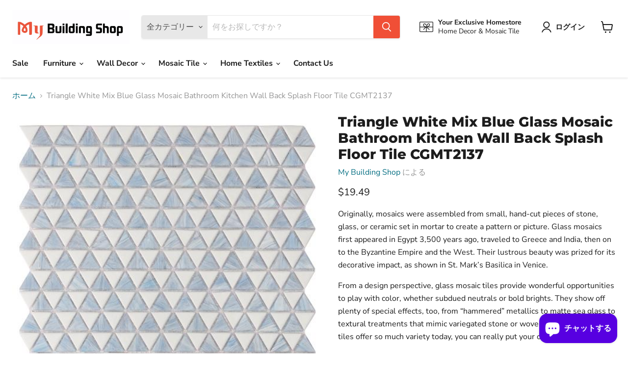

--- FILE ---
content_type: text/html; charset=utf-8
request_url: https://mybuildingshop.com/ja/products/triangle-white-mix-blue-glass-mosaic-bathroom-kitchen-wall-back-splash-floor-tile-cgmt2137
body_size: 47139
content:
<!doctype html>
<html class="no-js no-touch" lang="ja">
  <head>
    <meta name="p:domain_verify" content="12ee521cf11cde316658582d4fa27320"/>
    <!-- Google tag (gtag.js) -->
<script async src="https://www.googletagmanager.com/gtag/js?id=G-2YJS3FDW7D"></script>
<script>
  window.dataLayer = window.dataLayer || [];
  function gtag(){dataLayer.push(arguments);}
  gtag('js', new Date());

  gtag('config', 'G-2YJS3FDW7D');
</script>
  <script>
    window.Store = window.Store || {};
    window.Store.id = 65793622264;
  </script>
    <meta charset="utf-8">
    <meta http-equiv="x-ua-compatible" content="IE=edge">

    <link rel="preconnect" href="https://cdn.shopify.com">
    <link rel="preconnect" href="https://fonts.shopifycdn.com">
    <link rel="preconnect" href="https://v.shopify.com">
    <link rel="preconnect" href="https://cdn.shopifycloud.com">

    <title>Triangle White Mix Blue Glass Mosaic Bathroom Kitchen Wall Back Splash — My Building Shop</title>

    
      <meta name="description" content="Originally, mosaics were assembled from small, hand-cut pieces of stone, glass, or ceramic set in mortar to create a pattern or picture. Glass mosaics first appeared in Egypt 3,500 years ago, traveled to Greece and India, then on to the Byzantine Empire and the West. Their lustrous beauty was prized for its decorative ">
    

    
  <link rel="shortcut icon" href="//mybuildingshop.com/cdn/shop/files/1_32x32.jpg?v=1668566459" type="image/png">


    
      <link rel="canonical" href="https://mybuildingshop.com/ja/products/triangle-white-mix-blue-glass-mosaic-bathroom-kitchen-wall-back-splash-floor-tile-cgmt2137" />
    

    <meta name="viewport" content="width=device-width">

    
    















<meta property="og:site_name" content="My Building Shop">
<meta property="og:url" content="https://mybuildingshop.com/ja/products/triangle-white-mix-blue-glass-mosaic-bathroom-kitchen-wall-back-splash-floor-tile-cgmt2137">
<meta property="og:title" content="Triangle White Mix Blue Glass Mosaic Bathroom Kitchen Wall Back Splash Floor Tile CGMT2137">
<meta property="og:type" content="website">
<meta property="og:description" content="Originally, mosaics were assembled from small, hand-cut pieces of stone, glass, or ceramic set in mortar to create a pattern or picture. Glass mosaics first appeared in Egypt 3,500 years ago, traveled to Greece and India, then on to the Byzantine Empire and the West. Their lustrous beauty was prized for its decorative ">




    
    
    

    
    
    <meta
      property="og:image"
      content="https://mybuildingshop.com/cdn/shop/products/O1CN017yqv7p1faaA3gacMs__194664023_1200x1200.jpg?v=1670392516"
    />
    <meta
      property="og:image:secure_url"
      content="https://mybuildingshop.com/cdn/shop/products/O1CN017yqv7p1faaA3gacMs__194664023_1200x1200.jpg?v=1670392516"
    />
    <meta property="og:image:width" content="1200" />
    <meta property="og:image:height" content="1200" />
    
    
    <meta property="og:image:alt" content="Triangle White Mix Blue Glass Mosaic Bathroom Kitchen Wall Back Splash Floor Tile CGMT2137 - My Building Shop" />
  
















<meta name="twitter:title" content="Triangle White Mix Blue Glass Mosaic Bathroom Kitchen Wall Back Splash">
<meta name="twitter:description" content="Originally, mosaics were assembled from small, hand-cut pieces of stone, glass, or ceramic set in mortar to create a pattern or picture. Glass mosaics first appeared in Egypt 3,500 years ago, traveled to Greece and India, then on to the Byzantine Empire and the West. Their lustrous beauty was prized for its decorative ">


    
    
    
      
      
      <meta name="twitter:card" content="summary">
    
    
    <meta
      property="twitter:image"
      content="https://mybuildingshop.com/cdn/shop/products/O1CN017yqv7p1faaA3gacMs__194664023_1200x1200_crop_center.jpg?v=1670392516"
    />
    <meta property="twitter:image:width" content="1200" />
    <meta property="twitter:image:height" content="1200" />
    
    
    <meta property="twitter:image:alt" content="Triangle White Mix Blue Glass Mosaic Bathroom Kitchen Wall Back Splash Floor Tile CGMT2137 - My Building Shop" />
  



    <link rel="preload" href="//mybuildingshop.com/cdn/fonts/nunito_sans/nunitosans_n7.25d963ed46da26098ebeab731e90d8802d989fa5.woff2" as="font" crossorigin="anonymous">
    <link rel="preload" as="style" href="//mybuildingshop.com/cdn/shop/t/5/assets/theme.css?v=121756845832128012491752827746">

    <script>window.performance && window.performance.mark && window.performance.mark('shopify.content_for_header.start');</script><meta name="google-site-verification" content="U3M6X6hm5jL79HjK8XsypT21U85EysxRDiyg0grooy8">
<meta id="shopify-digital-wallet" name="shopify-digital-wallet" content="/65793622264/digital_wallets/dialog">
<meta name="shopify-checkout-api-token" content="12e5d2e504351acaec0f1ccba9569ed2">
<meta id="in-context-paypal-metadata" data-shop-id="65793622264" data-venmo-supported="false" data-environment="production" data-locale="ja_JP" data-paypal-v4="true" data-currency="USD">
<link rel="alternate" hreflang="x-default" href="https://mybuildingshop.com/products/triangle-white-mix-blue-glass-mosaic-bathroom-kitchen-wall-back-splash-floor-tile-cgmt2137">
<link rel="alternate" hreflang="en" href="https://mybuildingshop.com/products/triangle-white-mix-blue-glass-mosaic-bathroom-kitchen-wall-back-splash-floor-tile-cgmt2137">
<link rel="alternate" hreflang="es" href="https://mybuildingshop.com/es/products/triangle-white-mix-blue-glass-mosaic-bathroom-kitchen-wall-back-splash-floor-tile-cgmt2137">
<link rel="alternate" hreflang="ja" href="https://mybuildingshop.com/ja/products/triangle-white-mix-blue-glass-mosaic-bathroom-kitchen-wall-back-splash-floor-tile-cgmt2137">
<link rel="alternate" hreflang="en-AU" href="https://mybuildingshop.com/en-au/products/triangle-white-mix-blue-glass-mosaic-bathroom-kitchen-wall-back-splash-floor-tile-cgmt2137">
<link rel="alternate" hreflang="ja-AU" href="https://mybuildingshop.com/ja-au/products/triangle-white-mix-blue-glass-mosaic-bathroom-kitchen-wall-back-splash-floor-tile-cgmt2137">
<link rel="alternate" hreflang="en-CA" href="https://mybuildingshop.com/en-ca/products/triangle-white-mix-blue-glass-mosaic-bathroom-kitchen-wall-back-splash-floor-tile-cgmt2137">
<link rel="alternate" hreflang="ja-CA" href="https://mybuildingshop.com/ja-ca/products/triangle-white-mix-blue-glass-mosaic-bathroom-kitchen-wall-back-splash-floor-tile-cgmt2137">
<link rel="alternate" hreflang="en-AX" href="https://mybuildingshop.com/en-er/products/triangle-white-mix-blue-glass-mosaic-bathroom-kitchen-wall-back-splash-floor-tile-cgmt2137">
<link rel="alternate" hreflang="ja-AX" href="https://mybuildingshop.com/ja-er/products/triangle-white-mix-blue-glass-mosaic-bathroom-kitchen-wall-back-splash-floor-tile-cgmt2137">
<link rel="alternate" hreflang="fr-AX" href="https://mybuildingshop.com/fr-er/products/triangle-white-mix-blue-glass-mosaic-bathroom-kitchen-wall-back-splash-floor-tile-cgmt2137">
<link rel="alternate" hreflang="it-AX" href="https://mybuildingshop.com/it-er/products/triangle-white-mix-blue-glass-mosaic-bathroom-kitchen-wall-back-splash-floor-tile-cgmt2137">
<link rel="alternate" hreflang="eo-AX" href="https://mybuildingshop.com/eo-er/products/triangle-white-mix-blue-glass-mosaic-bathroom-kitchen-wall-back-splash-floor-tile-cgmt2137">
<link rel="alternate" hreflang="de-AX" href="https://mybuildingshop.com/de-er/products/triangle-white-mix-blue-glass-mosaic-bathroom-kitchen-wall-back-splash-floor-tile-cgmt2137">
<link rel="alternate" hreflang="en-AL" href="https://mybuildingshop.com/en-er/products/triangle-white-mix-blue-glass-mosaic-bathroom-kitchen-wall-back-splash-floor-tile-cgmt2137">
<link rel="alternate" hreflang="ja-AL" href="https://mybuildingshop.com/ja-er/products/triangle-white-mix-blue-glass-mosaic-bathroom-kitchen-wall-back-splash-floor-tile-cgmt2137">
<link rel="alternate" hreflang="fr-AL" href="https://mybuildingshop.com/fr-er/products/triangle-white-mix-blue-glass-mosaic-bathroom-kitchen-wall-back-splash-floor-tile-cgmt2137">
<link rel="alternate" hreflang="it-AL" href="https://mybuildingshop.com/it-er/products/triangle-white-mix-blue-glass-mosaic-bathroom-kitchen-wall-back-splash-floor-tile-cgmt2137">
<link rel="alternate" hreflang="eo-AL" href="https://mybuildingshop.com/eo-er/products/triangle-white-mix-blue-glass-mosaic-bathroom-kitchen-wall-back-splash-floor-tile-cgmt2137">
<link rel="alternate" hreflang="de-AL" href="https://mybuildingshop.com/de-er/products/triangle-white-mix-blue-glass-mosaic-bathroom-kitchen-wall-back-splash-floor-tile-cgmt2137">
<link rel="alternate" hreflang="en-AD" href="https://mybuildingshop.com/en-er/products/triangle-white-mix-blue-glass-mosaic-bathroom-kitchen-wall-back-splash-floor-tile-cgmt2137">
<link rel="alternate" hreflang="ja-AD" href="https://mybuildingshop.com/ja-er/products/triangle-white-mix-blue-glass-mosaic-bathroom-kitchen-wall-back-splash-floor-tile-cgmt2137">
<link rel="alternate" hreflang="fr-AD" href="https://mybuildingshop.com/fr-er/products/triangle-white-mix-blue-glass-mosaic-bathroom-kitchen-wall-back-splash-floor-tile-cgmt2137">
<link rel="alternate" hreflang="it-AD" href="https://mybuildingshop.com/it-er/products/triangle-white-mix-blue-glass-mosaic-bathroom-kitchen-wall-back-splash-floor-tile-cgmt2137">
<link rel="alternate" hreflang="eo-AD" href="https://mybuildingshop.com/eo-er/products/triangle-white-mix-blue-glass-mosaic-bathroom-kitchen-wall-back-splash-floor-tile-cgmt2137">
<link rel="alternate" hreflang="de-AD" href="https://mybuildingshop.com/de-er/products/triangle-white-mix-blue-glass-mosaic-bathroom-kitchen-wall-back-splash-floor-tile-cgmt2137">
<link rel="alternate" hreflang="en-AM" href="https://mybuildingshop.com/en-er/products/triangle-white-mix-blue-glass-mosaic-bathroom-kitchen-wall-back-splash-floor-tile-cgmt2137">
<link rel="alternate" hreflang="ja-AM" href="https://mybuildingshop.com/ja-er/products/triangle-white-mix-blue-glass-mosaic-bathroom-kitchen-wall-back-splash-floor-tile-cgmt2137">
<link rel="alternate" hreflang="fr-AM" href="https://mybuildingshop.com/fr-er/products/triangle-white-mix-blue-glass-mosaic-bathroom-kitchen-wall-back-splash-floor-tile-cgmt2137">
<link rel="alternate" hreflang="it-AM" href="https://mybuildingshop.com/it-er/products/triangle-white-mix-blue-glass-mosaic-bathroom-kitchen-wall-back-splash-floor-tile-cgmt2137">
<link rel="alternate" hreflang="eo-AM" href="https://mybuildingshop.com/eo-er/products/triangle-white-mix-blue-glass-mosaic-bathroom-kitchen-wall-back-splash-floor-tile-cgmt2137">
<link rel="alternate" hreflang="de-AM" href="https://mybuildingshop.com/de-er/products/triangle-white-mix-blue-glass-mosaic-bathroom-kitchen-wall-back-splash-floor-tile-cgmt2137">
<link rel="alternate" hreflang="en-AT" href="https://mybuildingshop.com/en-er/products/triangle-white-mix-blue-glass-mosaic-bathroom-kitchen-wall-back-splash-floor-tile-cgmt2137">
<link rel="alternate" hreflang="ja-AT" href="https://mybuildingshop.com/ja-er/products/triangle-white-mix-blue-glass-mosaic-bathroom-kitchen-wall-back-splash-floor-tile-cgmt2137">
<link rel="alternate" hreflang="fr-AT" href="https://mybuildingshop.com/fr-er/products/triangle-white-mix-blue-glass-mosaic-bathroom-kitchen-wall-back-splash-floor-tile-cgmt2137">
<link rel="alternate" hreflang="it-AT" href="https://mybuildingshop.com/it-er/products/triangle-white-mix-blue-glass-mosaic-bathroom-kitchen-wall-back-splash-floor-tile-cgmt2137">
<link rel="alternate" hreflang="eo-AT" href="https://mybuildingshop.com/eo-er/products/triangle-white-mix-blue-glass-mosaic-bathroom-kitchen-wall-back-splash-floor-tile-cgmt2137">
<link rel="alternate" hreflang="de-AT" href="https://mybuildingshop.com/de-er/products/triangle-white-mix-blue-glass-mosaic-bathroom-kitchen-wall-back-splash-floor-tile-cgmt2137">
<link rel="alternate" hreflang="en-BY" href="https://mybuildingshop.com/en-er/products/triangle-white-mix-blue-glass-mosaic-bathroom-kitchen-wall-back-splash-floor-tile-cgmt2137">
<link rel="alternate" hreflang="ja-BY" href="https://mybuildingshop.com/ja-er/products/triangle-white-mix-blue-glass-mosaic-bathroom-kitchen-wall-back-splash-floor-tile-cgmt2137">
<link rel="alternate" hreflang="fr-BY" href="https://mybuildingshop.com/fr-er/products/triangle-white-mix-blue-glass-mosaic-bathroom-kitchen-wall-back-splash-floor-tile-cgmt2137">
<link rel="alternate" hreflang="it-BY" href="https://mybuildingshop.com/it-er/products/triangle-white-mix-blue-glass-mosaic-bathroom-kitchen-wall-back-splash-floor-tile-cgmt2137">
<link rel="alternate" hreflang="eo-BY" href="https://mybuildingshop.com/eo-er/products/triangle-white-mix-blue-glass-mosaic-bathroom-kitchen-wall-back-splash-floor-tile-cgmt2137">
<link rel="alternate" hreflang="de-BY" href="https://mybuildingshop.com/de-er/products/triangle-white-mix-blue-glass-mosaic-bathroom-kitchen-wall-back-splash-floor-tile-cgmt2137">
<link rel="alternate" hreflang="en-BE" href="https://mybuildingshop.com/en-er/products/triangle-white-mix-blue-glass-mosaic-bathroom-kitchen-wall-back-splash-floor-tile-cgmt2137">
<link rel="alternate" hreflang="ja-BE" href="https://mybuildingshop.com/ja-er/products/triangle-white-mix-blue-glass-mosaic-bathroom-kitchen-wall-back-splash-floor-tile-cgmt2137">
<link rel="alternate" hreflang="fr-BE" href="https://mybuildingshop.com/fr-er/products/triangle-white-mix-blue-glass-mosaic-bathroom-kitchen-wall-back-splash-floor-tile-cgmt2137">
<link rel="alternate" hreflang="it-BE" href="https://mybuildingshop.com/it-er/products/triangle-white-mix-blue-glass-mosaic-bathroom-kitchen-wall-back-splash-floor-tile-cgmt2137">
<link rel="alternate" hreflang="eo-BE" href="https://mybuildingshop.com/eo-er/products/triangle-white-mix-blue-glass-mosaic-bathroom-kitchen-wall-back-splash-floor-tile-cgmt2137">
<link rel="alternate" hreflang="de-BE" href="https://mybuildingshop.com/de-er/products/triangle-white-mix-blue-glass-mosaic-bathroom-kitchen-wall-back-splash-floor-tile-cgmt2137">
<link rel="alternate" hreflang="en-BA" href="https://mybuildingshop.com/en-er/products/triangle-white-mix-blue-glass-mosaic-bathroom-kitchen-wall-back-splash-floor-tile-cgmt2137">
<link rel="alternate" hreflang="ja-BA" href="https://mybuildingshop.com/ja-er/products/triangle-white-mix-blue-glass-mosaic-bathroom-kitchen-wall-back-splash-floor-tile-cgmt2137">
<link rel="alternate" hreflang="fr-BA" href="https://mybuildingshop.com/fr-er/products/triangle-white-mix-blue-glass-mosaic-bathroom-kitchen-wall-back-splash-floor-tile-cgmt2137">
<link rel="alternate" hreflang="it-BA" href="https://mybuildingshop.com/it-er/products/triangle-white-mix-blue-glass-mosaic-bathroom-kitchen-wall-back-splash-floor-tile-cgmt2137">
<link rel="alternate" hreflang="eo-BA" href="https://mybuildingshop.com/eo-er/products/triangle-white-mix-blue-glass-mosaic-bathroom-kitchen-wall-back-splash-floor-tile-cgmt2137">
<link rel="alternate" hreflang="de-BA" href="https://mybuildingshop.com/de-er/products/triangle-white-mix-blue-glass-mosaic-bathroom-kitchen-wall-back-splash-floor-tile-cgmt2137">
<link rel="alternate" hreflang="en-BG" href="https://mybuildingshop.com/en-er/products/triangle-white-mix-blue-glass-mosaic-bathroom-kitchen-wall-back-splash-floor-tile-cgmt2137">
<link rel="alternate" hreflang="ja-BG" href="https://mybuildingshop.com/ja-er/products/triangle-white-mix-blue-glass-mosaic-bathroom-kitchen-wall-back-splash-floor-tile-cgmt2137">
<link rel="alternate" hreflang="fr-BG" href="https://mybuildingshop.com/fr-er/products/triangle-white-mix-blue-glass-mosaic-bathroom-kitchen-wall-back-splash-floor-tile-cgmt2137">
<link rel="alternate" hreflang="it-BG" href="https://mybuildingshop.com/it-er/products/triangle-white-mix-blue-glass-mosaic-bathroom-kitchen-wall-back-splash-floor-tile-cgmt2137">
<link rel="alternate" hreflang="eo-BG" href="https://mybuildingshop.com/eo-er/products/triangle-white-mix-blue-glass-mosaic-bathroom-kitchen-wall-back-splash-floor-tile-cgmt2137">
<link rel="alternate" hreflang="de-BG" href="https://mybuildingshop.com/de-er/products/triangle-white-mix-blue-glass-mosaic-bathroom-kitchen-wall-back-splash-floor-tile-cgmt2137">
<link rel="alternate" hreflang="en-HR" href="https://mybuildingshop.com/en-er/products/triangle-white-mix-blue-glass-mosaic-bathroom-kitchen-wall-back-splash-floor-tile-cgmt2137">
<link rel="alternate" hreflang="ja-HR" href="https://mybuildingshop.com/ja-er/products/triangle-white-mix-blue-glass-mosaic-bathroom-kitchen-wall-back-splash-floor-tile-cgmt2137">
<link rel="alternate" hreflang="fr-HR" href="https://mybuildingshop.com/fr-er/products/triangle-white-mix-blue-glass-mosaic-bathroom-kitchen-wall-back-splash-floor-tile-cgmt2137">
<link rel="alternate" hreflang="it-HR" href="https://mybuildingshop.com/it-er/products/triangle-white-mix-blue-glass-mosaic-bathroom-kitchen-wall-back-splash-floor-tile-cgmt2137">
<link rel="alternate" hreflang="eo-HR" href="https://mybuildingshop.com/eo-er/products/triangle-white-mix-blue-glass-mosaic-bathroom-kitchen-wall-back-splash-floor-tile-cgmt2137">
<link rel="alternate" hreflang="de-HR" href="https://mybuildingshop.com/de-er/products/triangle-white-mix-blue-glass-mosaic-bathroom-kitchen-wall-back-splash-floor-tile-cgmt2137">
<link rel="alternate" hreflang="en-CY" href="https://mybuildingshop.com/en-er/products/triangle-white-mix-blue-glass-mosaic-bathroom-kitchen-wall-back-splash-floor-tile-cgmt2137">
<link rel="alternate" hreflang="ja-CY" href="https://mybuildingshop.com/ja-er/products/triangle-white-mix-blue-glass-mosaic-bathroom-kitchen-wall-back-splash-floor-tile-cgmt2137">
<link rel="alternate" hreflang="fr-CY" href="https://mybuildingshop.com/fr-er/products/triangle-white-mix-blue-glass-mosaic-bathroom-kitchen-wall-back-splash-floor-tile-cgmt2137">
<link rel="alternate" hreflang="it-CY" href="https://mybuildingshop.com/it-er/products/triangle-white-mix-blue-glass-mosaic-bathroom-kitchen-wall-back-splash-floor-tile-cgmt2137">
<link rel="alternate" hreflang="eo-CY" href="https://mybuildingshop.com/eo-er/products/triangle-white-mix-blue-glass-mosaic-bathroom-kitchen-wall-back-splash-floor-tile-cgmt2137">
<link rel="alternate" hreflang="de-CY" href="https://mybuildingshop.com/de-er/products/triangle-white-mix-blue-glass-mosaic-bathroom-kitchen-wall-back-splash-floor-tile-cgmt2137">
<link rel="alternate" hreflang="en-CZ" href="https://mybuildingshop.com/en-er/products/triangle-white-mix-blue-glass-mosaic-bathroom-kitchen-wall-back-splash-floor-tile-cgmt2137">
<link rel="alternate" hreflang="ja-CZ" href="https://mybuildingshop.com/ja-er/products/triangle-white-mix-blue-glass-mosaic-bathroom-kitchen-wall-back-splash-floor-tile-cgmt2137">
<link rel="alternate" hreflang="fr-CZ" href="https://mybuildingshop.com/fr-er/products/triangle-white-mix-blue-glass-mosaic-bathroom-kitchen-wall-back-splash-floor-tile-cgmt2137">
<link rel="alternate" hreflang="it-CZ" href="https://mybuildingshop.com/it-er/products/triangle-white-mix-blue-glass-mosaic-bathroom-kitchen-wall-back-splash-floor-tile-cgmt2137">
<link rel="alternate" hreflang="eo-CZ" href="https://mybuildingshop.com/eo-er/products/triangle-white-mix-blue-glass-mosaic-bathroom-kitchen-wall-back-splash-floor-tile-cgmt2137">
<link rel="alternate" hreflang="de-CZ" href="https://mybuildingshop.com/de-er/products/triangle-white-mix-blue-glass-mosaic-bathroom-kitchen-wall-back-splash-floor-tile-cgmt2137">
<link rel="alternate" hreflang="en-DK" href="https://mybuildingshop.com/en-er/products/triangle-white-mix-blue-glass-mosaic-bathroom-kitchen-wall-back-splash-floor-tile-cgmt2137">
<link rel="alternate" hreflang="ja-DK" href="https://mybuildingshop.com/ja-er/products/triangle-white-mix-blue-glass-mosaic-bathroom-kitchen-wall-back-splash-floor-tile-cgmt2137">
<link rel="alternate" hreflang="fr-DK" href="https://mybuildingshop.com/fr-er/products/triangle-white-mix-blue-glass-mosaic-bathroom-kitchen-wall-back-splash-floor-tile-cgmt2137">
<link rel="alternate" hreflang="it-DK" href="https://mybuildingshop.com/it-er/products/triangle-white-mix-blue-glass-mosaic-bathroom-kitchen-wall-back-splash-floor-tile-cgmt2137">
<link rel="alternate" hreflang="eo-DK" href="https://mybuildingshop.com/eo-er/products/triangle-white-mix-blue-glass-mosaic-bathroom-kitchen-wall-back-splash-floor-tile-cgmt2137">
<link rel="alternate" hreflang="de-DK" href="https://mybuildingshop.com/de-er/products/triangle-white-mix-blue-glass-mosaic-bathroom-kitchen-wall-back-splash-floor-tile-cgmt2137">
<link rel="alternate" hreflang="en-EE" href="https://mybuildingshop.com/en-er/products/triangle-white-mix-blue-glass-mosaic-bathroom-kitchen-wall-back-splash-floor-tile-cgmt2137">
<link rel="alternate" hreflang="ja-EE" href="https://mybuildingshop.com/ja-er/products/triangle-white-mix-blue-glass-mosaic-bathroom-kitchen-wall-back-splash-floor-tile-cgmt2137">
<link rel="alternate" hreflang="fr-EE" href="https://mybuildingshop.com/fr-er/products/triangle-white-mix-blue-glass-mosaic-bathroom-kitchen-wall-back-splash-floor-tile-cgmt2137">
<link rel="alternate" hreflang="it-EE" href="https://mybuildingshop.com/it-er/products/triangle-white-mix-blue-glass-mosaic-bathroom-kitchen-wall-back-splash-floor-tile-cgmt2137">
<link rel="alternate" hreflang="eo-EE" href="https://mybuildingshop.com/eo-er/products/triangle-white-mix-blue-glass-mosaic-bathroom-kitchen-wall-back-splash-floor-tile-cgmt2137">
<link rel="alternate" hreflang="de-EE" href="https://mybuildingshop.com/de-er/products/triangle-white-mix-blue-glass-mosaic-bathroom-kitchen-wall-back-splash-floor-tile-cgmt2137">
<link rel="alternate" hreflang="en-FO" href="https://mybuildingshop.com/en-er/products/triangle-white-mix-blue-glass-mosaic-bathroom-kitchen-wall-back-splash-floor-tile-cgmt2137">
<link rel="alternate" hreflang="ja-FO" href="https://mybuildingshop.com/ja-er/products/triangle-white-mix-blue-glass-mosaic-bathroom-kitchen-wall-back-splash-floor-tile-cgmt2137">
<link rel="alternate" hreflang="fr-FO" href="https://mybuildingshop.com/fr-er/products/triangle-white-mix-blue-glass-mosaic-bathroom-kitchen-wall-back-splash-floor-tile-cgmt2137">
<link rel="alternate" hreflang="it-FO" href="https://mybuildingshop.com/it-er/products/triangle-white-mix-blue-glass-mosaic-bathroom-kitchen-wall-back-splash-floor-tile-cgmt2137">
<link rel="alternate" hreflang="eo-FO" href="https://mybuildingshop.com/eo-er/products/triangle-white-mix-blue-glass-mosaic-bathroom-kitchen-wall-back-splash-floor-tile-cgmt2137">
<link rel="alternate" hreflang="de-FO" href="https://mybuildingshop.com/de-er/products/triangle-white-mix-blue-glass-mosaic-bathroom-kitchen-wall-back-splash-floor-tile-cgmt2137">
<link rel="alternate" hreflang="en-FI" href="https://mybuildingshop.com/en-er/products/triangle-white-mix-blue-glass-mosaic-bathroom-kitchen-wall-back-splash-floor-tile-cgmt2137">
<link rel="alternate" hreflang="ja-FI" href="https://mybuildingshop.com/ja-er/products/triangle-white-mix-blue-glass-mosaic-bathroom-kitchen-wall-back-splash-floor-tile-cgmt2137">
<link rel="alternate" hreflang="fr-FI" href="https://mybuildingshop.com/fr-er/products/triangle-white-mix-blue-glass-mosaic-bathroom-kitchen-wall-back-splash-floor-tile-cgmt2137">
<link rel="alternate" hreflang="it-FI" href="https://mybuildingshop.com/it-er/products/triangle-white-mix-blue-glass-mosaic-bathroom-kitchen-wall-back-splash-floor-tile-cgmt2137">
<link rel="alternate" hreflang="eo-FI" href="https://mybuildingshop.com/eo-er/products/triangle-white-mix-blue-glass-mosaic-bathroom-kitchen-wall-back-splash-floor-tile-cgmt2137">
<link rel="alternate" hreflang="de-FI" href="https://mybuildingshop.com/de-er/products/triangle-white-mix-blue-glass-mosaic-bathroom-kitchen-wall-back-splash-floor-tile-cgmt2137">
<link rel="alternate" hreflang="en-GE" href="https://mybuildingshop.com/en-er/products/triangle-white-mix-blue-glass-mosaic-bathroom-kitchen-wall-back-splash-floor-tile-cgmt2137">
<link rel="alternate" hreflang="ja-GE" href="https://mybuildingshop.com/ja-er/products/triangle-white-mix-blue-glass-mosaic-bathroom-kitchen-wall-back-splash-floor-tile-cgmt2137">
<link rel="alternate" hreflang="fr-GE" href="https://mybuildingshop.com/fr-er/products/triangle-white-mix-blue-glass-mosaic-bathroom-kitchen-wall-back-splash-floor-tile-cgmt2137">
<link rel="alternate" hreflang="it-GE" href="https://mybuildingshop.com/it-er/products/triangle-white-mix-blue-glass-mosaic-bathroom-kitchen-wall-back-splash-floor-tile-cgmt2137">
<link rel="alternate" hreflang="eo-GE" href="https://mybuildingshop.com/eo-er/products/triangle-white-mix-blue-glass-mosaic-bathroom-kitchen-wall-back-splash-floor-tile-cgmt2137">
<link rel="alternate" hreflang="de-GE" href="https://mybuildingshop.com/de-er/products/triangle-white-mix-blue-glass-mosaic-bathroom-kitchen-wall-back-splash-floor-tile-cgmt2137">
<link rel="alternate" hreflang="en-GI" href="https://mybuildingshop.com/en-er/products/triangle-white-mix-blue-glass-mosaic-bathroom-kitchen-wall-back-splash-floor-tile-cgmt2137">
<link rel="alternate" hreflang="ja-GI" href="https://mybuildingshop.com/ja-er/products/triangle-white-mix-blue-glass-mosaic-bathroom-kitchen-wall-back-splash-floor-tile-cgmt2137">
<link rel="alternate" hreflang="fr-GI" href="https://mybuildingshop.com/fr-er/products/triangle-white-mix-blue-glass-mosaic-bathroom-kitchen-wall-back-splash-floor-tile-cgmt2137">
<link rel="alternate" hreflang="it-GI" href="https://mybuildingshop.com/it-er/products/triangle-white-mix-blue-glass-mosaic-bathroom-kitchen-wall-back-splash-floor-tile-cgmt2137">
<link rel="alternate" hreflang="eo-GI" href="https://mybuildingshop.com/eo-er/products/triangle-white-mix-blue-glass-mosaic-bathroom-kitchen-wall-back-splash-floor-tile-cgmt2137">
<link rel="alternate" hreflang="de-GI" href="https://mybuildingshop.com/de-er/products/triangle-white-mix-blue-glass-mosaic-bathroom-kitchen-wall-back-splash-floor-tile-cgmt2137">
<link rel="alternate" hreflang="en-GR" href="https://mybuildingshop.com/en-er/products/triangle-white-mix-blue-glass-mosaic-bathroom-kitchen-wall-back-splash-floor-tile-cgmt2137">
<link rel="alternate" hreflang="ja-GR" href="https://mybuildingshop.com/ja-er/products/triangle-white-mix-blue-glass-mosaic-bathroom-kitchen-wall-back-splash-floor-tile-cgmt2137">
<link rel="alternate" hreflang="fr-GR" href="https://mybuildingshop.com/fr-er/products/triangle-white-mix-blue-glass-mosaic-bathroom-kitchen-wall-back-splash-floor-tile-cgmt2137">
<link rel="alternate" hreflang="it-GR" href="https://mybuildingshop.com/it-er/products/triangle-white-mix-blue-glass-mosaic-bathroom-kitchen-wall-back-splash-floor-tile-cgmt2137">
<link rel="alternate" hreflang="eo-GR" href="https://mybuildingshop.com/eo-er/products/triangle-white-mix-blue-glass-mosaic-bathroom-kitchen-wall-back-splash-floor-tile-cgmt2137">
<link rel="alternate" hreflang="de-GR" href="https://mybuildingshop.com/de-er/products/triangle-white-mix-blue-glass-mosaic-bathroom-kitchen-wall-back-splash-floor-tile-cgmt2137">
<link rel="alternate" hreflang="en-GL" href="https://mybuildingshop.com/en-er/products/triangle-white-mix-blue-glass-mosaic-bathroom-kitchen-wall-back-splash-floor-tile-cgmt2137">
<link rel="alternate" hreflang="ja-GL" href="https://mybuildingshop.com/ja-er/products/triangle-white-mix-blue-glass-mosaic-bathroom-kitchen-wall-back-splash-floor-tile-cgmt2137">
<link rel="alternate" hreflang="fr-GL" href="https://mybuildingshop.com/fr-er/products/triangle-white-mix-blue-glass-mosaic-bathroom-kitchen-wall-back-splash-floor-tile-cgmt2137">
<link rel="alternate" hreflang="it-GL" href="https://mybuildingshop.com/it-er/products/triangle-white-mix-blue-glass-mosaic-bathroom-kitchen-wall-back-splash-floor-tile-cgmt2137">
<link rel="alternate" hreflang="eo-GL" href="https://mybuildingshop.com/eo-er/products/triangle-white-mix-blue-glass-mosaic-bathroom-kitchen-wall-back-splash-floor-tile-cgmt2137">
<link rel="alternate" hreflang="de-GL" href="https://mybuildingshop.com/de-er/products/triangle-white-mix-blue-glass-mosaic-bathroom-kitchen-wall-back-splash-floor-tile-cgmt2137">
<link rel="alternate" hreflang="en-GP" href="https://mybuildingshop.com/en-er/products/triangle-white-mix-blue-glass-mosaic-bathroom-kitchen-wall-back-splash-floor-tile-cgmt2137">
<link rel="alternate" hreflang="ja-GP" href="https://mybuildingshop.com/ja-er/products/triangle-white-mix-blue-glass-mosaic-bathroom-kitchen-wall-back-splash-floor-tile-cgmt2137">
<link rel="alternate" hreflang="fr-GP" href="https://mybuildingshop.com/fr-er/products/triangle-white-mix-blue-glass-mosaic-bathroom-kitchen-wall-back-splash-floor-tile-cgmt2137">
<link rel="alternate" hreflang="it-GP" href="https://mybuildingshop.com/it-er/products/triangle-white-mix-blue-glass-mosaic-bathroom-kitchen-wall-back-splash-floor-tile-cgmt2137">
<link rel="alternate" hreflang="eo-GP" href="https://mybuildingshop.com/eo-er/products/triangle-white-mix-blue-glass-mosaic-bathroom-kitchen-wall-back-splash-floor-tile-cgmt2137">
<link rel="alternate" hreflang="de-GP" href="https://mybuildingshop.com/de-er/products/triangle-white-mix-blue-glass-mosaic-bathroom-kitchen-wall-back-splash-floor-tile-cgmt2137">
<link rel="alternate" hreflang="en-GG" href="https://mybuildingshop.com/en-er/products/triangle-white-mix-blue-glass-mosaic-bathroom-kitchen-wall-back-splash-floor-tile-cgmt2137">
<link rel="alternate" hreflang="ja-GG" href="https://mybuildingshop.com/ja-er/products/triangle-white-mix-blue-glass-mosaic-bathroom-kitchen-wall-back-splash-floor-tile-cgmt2137">
<link rel="alternate" hreflang="fr-GG" href="https://mybuildingshop.com/fr-er/products/triangle-white-mix-blue-glass-mosaic-bathroom-kitchen-wall-back-splash-floor-tile-cgmt2137">
<link rel="alternate" hreflang="it-GG" href="https://mybuildingshop.com/it-er/products/triangle-white-mix-blue-glass-mosaic-bathroom-kitchen-wall-back-splash-floor-tile-cgmt2137">
<link rel="alternate" hreflang="eo-GG" href="https://mybuildingshop.com/eo-er/products/triangle-white-mix-blue-glass-mosaic-bathroom-kitchen-wall-back-splash-floor-tile-cgmt2137">
<link rel="alternate" hreflang="de-GG" href="https://mybuildingshop.com/de-er/products/triangle-white-mix-blue-glass-mosaic-bathroom-kitchen-wall-back-splash-floor-tile-cgmt2137">
<link rel="alternate" hreflang="en-HU" href="https://mybuildingshop.com/en-er/products/triangle-white-mix-blue-glass-mosaic-bathroom-kitchen-wall-back-splash-floor-tile-cgmt2137">
<link rel="alternate" hreflang="ja-HU" href="https://mybuildingshop.com/ja-er/products/triangle-white-mix-blue-glass-mosaic-bathroom-kitchen-wall-back-splash-floor-tile-cgmt2137">
<link rel="alternate" hreflang="fr-HU" href="https://mybuildingshop.com/fr-er/products/triangle-white-mix-blue-glass-mosaic-bathroom-kitchen-wall-back-splash-floor-tile-cgmt2137">
<link rel="alternate" hreflang="it-HU" href="https://mybuildingshop.com/it-er/products/triangle-white-mix-blue-glass-mosaic-bathroom-kitchen-wall-back-splash-floor-tile-cgmt2137">
<link rel="alternate" hreflang="eo-HU" href="https://mybuildingshop.com/eo-er/products/triangle-white-mix-blue-glass-mosaic-bathroom-kitchen-wall-back-splash-floor-tile-cgmt2137">
<link rel="alternate" hreflang="de-HU" href="https://mybuildingshop.com/de-er/products/triangle-white-mix-blue-glass-mosaic-bathroom-kitchen-wall-back-splash-floor-tile-cgmt2137">
<link rel="alternate" hreflang="en-IS" href="https://mybuildingshop.com/en-er/products/triangle-white-mix-blue-glass-mosaic-bathroom-kitchen-wall-back-splash-floor-tile-cgmt2137">
<link rel="alternate" hreflang="ja-IS" href="https://mybuildingshop.com/ja-er/products/triangle-white-mix-blue-glass-mosaic-bathroom-kitchen-wall-back-splash-floor-tile-cgmt2137">
<link rel="alternate" hreflang="fr-IS" href="https://mybuildingshop.com/fr-er/products/triangle-white-mix-blue-glass-mosaic-bathroom-kitchen-wall-back-splash-floor-tile-cgmt2137">
<link rel="alternate" hreflang="it-IS" href="https://mybuildingshop.com/it-er/products/triangle-white-mix-blue-glass-mosaic-bathroom-kitchen-wall-back-splash-floor-tile-cgmt2137">
<link rel="alternate" hreflang="eo-IS" href="https://mybuildingshop.com/eo-er/products/triangle-white-mix-blue-glass-mosaic-bathroom-kitchen-wall-back-splash-floor-tile-cgmt2137">
<link rel="alternate" hreflang="de-IS" href="https://mybuildingshop.com/de-er/products/triangle-white-mix-blue-glass-mosaic-bathroom-kitchen-wall-back-splash-floor-tile-cgmt2137">
<link rel="alternate" hreflang="en-IE" href="https://mybuildingshop.com/en-er/products/triangle-white-mix-blue-glass-mosaic-bathroom-kitchen-wall-back-splash-floor-tile-cgmt2137">
<link rel="alternate" hreflang="ja-IE" href="https://mybuildingshop.com/ja-er/products/triangle-white-mix-blue-glass-mosaic-bathroom-kitchen-wall-back-splash-floor-tile-cgmt2137">
<link rel="alternate" hreflang="fr-IE" href="https://mybuildingshop.com/fr-er/products/triangle-white-mix-blue-glass-mosaic-bathroom-kitchen-wall-back-splash-floor-tile-cgmt2137">
<link rel="alternate" hreflang="it-IE" href="https://mybuildingshop.com/it-er/products/triangle-white-mix-blue-glass-mosaic-bathroom-kitchen-wall-back-splash-floor-tile-cgmt2137">
<link rel="alternate" hreflang="eo-IE" href="https://mybuildingshop.com/eo-er/products/triangle-white-mix-blue-glass-mosaic-bathroom-kitchen-wall-back-splash-floor-tile-cgmt2137">
<link rel="alternate" hreflang="de-IE" href="https://mybuildingshop.com/de-er/products/triangle-white-mix-blue-glass-mosaic-bathroom-kitchen-wall-back-splash-floor-tile-cgmt2137">
<link rel="alternate" hreflang="en-IM" href="https://mybuildingshop.com/en-er/products/triangle-white-mix-blue-glass-mosaic-bathroom-kitchen-wall-back-splash-floor-tile-cgmt2137">
<link rel="alternate" hreflang="ja-IM" href="https://mybuildingshop.com/ja-er/products/triangle-white-mix-blue-glass-mosaic-bathroom-kitchen-wall-back-splash-floor-tile-cgmt2137">
<link rel="alternate" hreflang="fr-IM" href="https://mybuildingshop.com/fr-er/products/triangle-white-mix-blue-glass-mosaic-bathroom-kitchen-wall-back-splash-floor-tile-cgmt2137">
<link rel="alternate" hreflang="it-IM" href="https://mybuildingshop.com/it-er/products/triangle-white-mix-blue-glass-mosaic-bathroom-kitchen-wall-back-splash-floor-tile-cgmt2137">
<link rel="alternate" hreflang="eo-IM" href="https://mybuildingshop.com/eo-er/products/triangle-white-mix-blue-glass-mosaic-bathroom-kitchen-wall-back-splash-floor-tile-cgmt2137">
<link rel="alternate" hreflang="de-IM" href="https://mybuildingshop.com/de-er/products/triangle-white-mix-blue-glass-mosaic-bathroom-kitchen-wall-back-splash-floor-tile-cgmt2137">
<link rel="alternate" hreflang="en-JE" href="https://mybuildingshop.com/en-er/products/triangle-white-mix-blue-glass-mosaic-bathroom-kitchen-wall-back-splash-floor-tile-cgmt2137">
<link rel="alternate" hreflang="ja-JE" href="https://mybuildingshop.com/ja-er/products/triangle-white-mix-blue-glass-mosaic-bathroom-kitchen-wall-back-splash-floor-tile-cgmt2137">
<link rel="alternate" hreflang="fr-JE" href="https://mybuildingshop.com/fr-er/products/triangle-white-mix-blue-glass-mosaic-bathroom-kitchen-wall-back-splash-floor-tile-cgmt2137">
<link rel="alternate" hreflang="it-JE" href="https://mybuildingshop.com/it-er/products/triangle-white-mix-blue-glass-mosaic-bathroom-kitchen-wall-back-splash-floor-tile-cgmt2137">
<link rel="alternate" hreflang="eo-JE" href="https://mybuildingshop.com/eo-er/products/triangle-white-mix-blue-glass-mosaic-bathroom-kitchen-wall-back-splash-floor-tile-cgmt2137">
<link rel="alternate" hreflang="de-JE" href="https://mybuildingshop.com/de-er/products/triangle-white-mix-blue-glass-mosaic-bathroom-kitchen-wall-back-splash-floor-tile-cgmt2137">
<link rel="alternate" hreflang="en-XK" href="https://mybuildingshop.com/en-er/products/triangle-white-mix-blue-glass-mosaic-bathroom-kitchen-wall-back-splash-floor-tile-cgmt2137">
<link rel="alternate" hreflang="ja-XK" href="https://mybuildingshop.com/ja-er/products/triangle-white-mix-blue-glass-mosaic-bathroom-kitchen-wall-back-splash-floor-tile-cgmt2137">
<link rel="alternate" hreflang="fr-XK" href="https://mybuildingshop.com/fr-er/products/triangle-white-mix-blue-glass-mosaic-bathroom-kitchen-wall-back-splash-floor-tile-cgmt2137">
<link rel="alternate" hreflang="it-XK" href="https://mybuildingshop.com/it-er/products/triangle-white-mix-blue-glass-mosaic-bathroom-kitchen-wall-back-splash-floor-tile-cgmt2137">
<link rel="alternate" hreflang="eo-XK" href="https://mybuildingshop.com/eo-er/products/triangle-white-mix-blue-glass-mosaic-bathroom-kitchen-wall-back-splash-floor-tile-cgmt2137">
<link rel="alternate" hreflang="de-XK" href="https://mybuildingshop.com/de-er/products/triangle-white-mix-blue-glass-mosaic-bathroom-kitchen-wall-back-splash-floor-tile-cgmt2137">
<link rel="alternate" hreflang="en-LV" href="https://mybuildingshop.com/en-er/products/triangle-white-mix-blue-glass-mosaic-bathroom-kitchen-wall-back-splash-floor-tile-cgmt2137">
<link rel="alternate" hreflang="ja-LV" href="https://mybuildingshop.com/ja-er/products/triangle-white-mix-blue-glass-mosaic-bathroom-kitchen-wall-back-splash-floor-tile-cgmt2137">
<link rel="alternate" hreflang="fr-LV" href="https://mybuildingshop.com/fr-er/products/triangle-white-mix-blue-glass-mosaic-bathroom-kitchen-wall-back-splash-floor-tile-cgmt2137">
<link rel="alternate" hreflang="it-LV" href="https://mybuildingshop.com/it-er/products/triangle-white-mix-blue-glass-mosaic-bathroom-kitchen-wall-back-splash-floor-tile-cgmt2137">
<link rel="alternate" hreflang="eo-LV" href="https://mybuildingshop.com/eo-er/products/triangle-white-mix-blue-glass-mosaic-bathroom-kitchen-wall-back-splash-floor-tile-cgmt2137">
<link rel="alternate" hreflang="de-LV" href="https://mybuildingshop.com/de-er/products/triangle-white-mix-blue-glass-mosaic-bathroom-kitchen-wall-back-splash-floor-tile-cgmt2137">
<link rel="alternate" hreflang="en-LI" href="https://mybuildingshop.com/en-er/products/triangle-white-mix-blue-glass-mosaic-bathroom-kitchen-wall-back-splash-floor-tile-cgmt2137">
<link rel="alternate" hreflang="ja-LI" href="https://mybuildingshop.com/ja-er/products/triangle-white-mix-blue-glass-mosaic-bathroom-kitchen-wall-back-splash-floor-tile-cgmt2137">
<link rel="alternate" hreflang="fr-LI" href="https://mybuildingshop.com/fr-er/products/triangle-white-mix-blue-glass-mosaic-bathroom-kitchen-wall-back-splash-floor-tile-cgmt2137">
<link rel="alternate" hreflang="it-LI" href="https://mybuildingshop.com/it-er/products/triangle-white-mix-blue-glass-mosaic-bathroom-kitchen-wall-back-splash-floor-tile-cgmt2137">
<link rel="alternate" hreflang="eo-LI" href="https://mybuildingshop.com/eo-er/products/triangle-white-mix-blue-glass-mosaic-bathroom-kitchen-wall-back-splash-floor-tile-cgmt2137">
<link rel="alternate" hreflang="de-LI" href="https://mybuildingshop.com/de-er/products/triangle-white-mix-blue-glass-mosaic-bathroom-kitchen-wall-back-splash-floor-tile-cgmt2137">
<link rel="alternate" hreflang="en-LT" href="https://mybuildingshop.com/en-er/products/triangle-white-mix-blue-glass-mosaic-bathroom-kitchen-wall-back-splash-floor-tile-cgmt2137">
<link rel="alternate" hreflang="ja-LT" href="https://mybuildingshop.com/ja-er/products/triangle-white-mix-blue-glass-mosaic-bathroom-kitchen-wall-back-splash-floor-tile-cgmt2137">
<link rel="alternate" hreflang="fr-LT" href="https://mybuildingshop.com/fr-er/products/triangle-white-mix-blue-glass-mosaic-bathroom-kitchen-wall-back-splash-floor-tile-cgmt2137">
<link rel="alternate" hreflang="it-LT" href="https://mybuildingshop.com/it-er/products/triangle-white-mix-blue-glass-mosaic-bathroom-kitchen-wall-back-splash-floor-tile-cgmt2137">
<link rel="alternate" hreflang="eo-LT" href="https://mybuildingshop.com/eo-er/products/triangle-white-mix-blue-glass-mosaic-bathroom-kitchen-wall-back-splash-floor-tile-cgmt2137">
<link rel="alternate" hreflang="de-LT" href="https://mybuildingshop.com/de-er/products/triangle-white-mix-blue-glass-mosaic-bathroom-kitchen-wall-back-splash-floor-tile-cgmt2137">
<link rel="alternate" hreflang="en-LU" href="https://mybuildingshop.com/en-er/products/triangle-white-mix-blue-glass-mosaic-bathroom-kitchen-wall-back-splash-floor-tile-cgmt2137">
<link rel="alternate" hreflang="ja-LU" href="https://mybuildingshop.com/ja-er/products/triangle-white-mix-blue-glass-mosaic-bathroom-kitchen-wall-back-splash-floor-tile-cgmt2137">
<link rel="alternate" hreflang="fr-LU" href="https://mybuildingshop.com/fr-er/products/triangle-white-mix-blue-glass-mosaic-bathroom-kitchen-wall-back-splash-floor-tile-cgmt2137">
<link rel="alternate" hreflang="it-LU" href="https://mybuildingshop.com/it-er/products/triangle-white-mix-blue-glass-mosaic-bathroom-kitchen-wall-back-splash-floor-tile-cgmt2137">
<link rel="alternate" hreflang="eo-LU" href="https://mybuildingshop.com/eo-er/products/triangle-white-mix-blue-glass-mosaic-bathroom-kitchen-wall-back-splash-floor-tile-cgmt2137">
<link rel="alternate" hreflang="de-LU" href="https://mybuildingshop.com/de-er/products/triangle-white-mix-blue-glass-mosaic-bathroom-kitchen-wall-back-splash-floor-tile-cgmt2137">
<link rel="alternate" hreflang="en-MK" href="https://mybuildingshop.com/en-er/products/triangle-white-mix-blue-glass-mosaic-bathroom-kitchen-wall-back-splash-floor-tile-cgmt2137">
<link rel="alternate" hreflang="ja-MK" href="https://mybuildingshop.com/ja-er/products/triangle-white-mix-blue-glass-mosaic-bathroom-kitchen-wall-back-splash-floor-tile-cgmt2137">
<link rel="alternate" hreflang="fr-MK" href="https://mybuildingshop.com/fr-er/products/triangle-white-mix-blue-glass-mosaic-bathroom-kitchen-wall-back-splash-floor-tile-cgmt2137">
<link rel="alternate" hreflang="it-MK" href="https://mybuildingshop.com/it-er/products/triangle-white-mix-blue-glass-mosaic-bathroom-kitchen-wall-back-splash-floor-tile-cgmt2137">
<link rel="alternate" hreflang="eo-MK" href="https://mybuildingshop.com/eo-er/products/triangle-white-mix-blue-glass-mosaic-bathroom-kitchen-wall-back-splash-floor-tile-cgmt2137">
<link rel="alternate" hreflang="de-MK" href="https://mybuildingshop.com/de-er/products/triangle-white-mix-blue-glass-mosaic-bathroom-kitchen-wall-back-splash-floor-tile-cgmt2137">
<link rel="alternate" hreflang="en-MT" href="https://mybuildingshop.com/en-er/products/triangle-white-mix-blue-glass-mosaic-bathroom-kitchen-wall-back-splash-floor-tile-cgmt2137">
<link rel="alternate" hreflang="ja-MT" href="https://mybuildingshop.com/ja-er/products/triangle-white-mix-blue-glass-mosaic-bathroom-kitchen-wall-back-splash-floor-tile-cgmt2137">
<link rel="alternate" hreflang="fr-MT" href="https://mybuildingshop.com/fr-er/products/triangle-white-mix-blue-glass-mosaic-bathroom-kitchen-wall-back-splash-floor-tile-cgmt2137">
<link rel="alternate" hreflang="it-MT" href="https://mybuildingshop.com/it-er/products/triangle-white-mix-blue-glass-mosaic-bathroom-kitchen-wall-back-splash-floor-tile-cgmt2137">
<link rel="alternate" hreflang="eo-MT" href="https://mybuildingshop.com/eo-er/products/triangle-white-mix-blue-glass-mosaic-bathroom-kitchen-wall-back-splash-floor-tile-cgmt2137">
<link rel="alternate" hreflang="de-MT" href="https://mybuildingshop.com/de-er/products/triangle-white-mix-blue-glass-mosaic-bathroom-kitchen-wall-back-splash-floor-tile-cgmt2137">
<link rel="alternate" hreflang="en-YT" href="https://mybuildingshop.com/en-er/products/triangle-white-mix-blue-glass-mosaic-bathroom-kitchen-wall-back-splash-floor-tile-cgmt2137">
<link rel="alternate" hreflang="ja-YT" href="https://mybuildingshop.com/ja-er/products/triangle-white-mix-blue-glass-mosaic-bathroom-kitchen-wall-back-splash-floor-tile-cgmt2137">
<link rel="alternate" hreflang="fr-YT" href="https://mybuildingshop.com/fr-er/products/triangle-white-mix-blue-glass-mosaic-bathroom-kitchen-wall-back-splash-floor-tile-cgmt2137">
<link rel="alternate" hreflang="it-YT" href="https://mybuildingshop.com/it-er/products/triangle-white-mix-blue-glass-mosaic-bathroom-kitchen-wall-back-splash-floor-tile-cgmt2137">
<link rel="alternate" hreflang="eo-YT" href="https://mybuildingshop.com/eo-er/products/triangle-white-mix-blue-glass-mosaic-bathroom-kitchen-wall-back-splash-floor-tile-cgmt2137">
<link rel="alternate" hreflang="de-YT" href="https://mybuildingshop.com/de-er/products/triangle-white-mix-blue-glass-mosaic-bathroom-kitchen-wall-back-splash-floor-tile-cgmt2137">
<link rel="alternate" hreflang="en-MD" href="https://mybuildingshop.com/en-er/products/triangle-white-mix-blue-glass-mosaic-bathroom-kitchen-wall-back-splash-floor-tile-cgmt2137">
<link rel="alternate" hreflang="ja-MD" href="https://mybuildingshop.com/ja-er/products/triangle-white-mix-blue-glass-mosaic-bathroom-kitchen-wall-back-splash-floor-tile-cgmt2137">
<link rel="alternate" hreflang="fr-MD" href="https://mybuildingshop.com/fr-er/products/triangle-white-mix-blue-glass-mosaic-bathroom-kitchen-wall-back-splash-floor-tile-cgmt2137">
<link rel="alternate" hreflang="it-MD" href="https://mybuildingshop.com/it-er/products/triangle-white-mix-blue-glass-mosaic-bathroom-kitchen-wall-back-splash-floor-tile-cgmt2137">
<link rel="alternate" hreflang="eo-MD" href="https://mybuildingshop.com/eo-er/products/triangle-white-mix-blue-glass-mosaic-bathroom-kitchen-wall-back-splash-floor-tile-cgmt2137">
<link rel="alternate" hreflang="de-MD" href="https://mybuildingshop.com/de-er/products/triangle-white-mix-blue-glass-mosaic-bathroom-kitchen-wall-back-splash-floor-tile-cgmt2137">
<link rel="alternate" hreflang="en-MC" href="https://mybuildingshop.com/en-er/products/triangle-white-mix-blue-glass-mosaic-bathroom-kitchen-wall-back-splash-floor-tile-cgmt2137">
<link rel="alternate" hreflang="ja-MC" href="https://mybuildingshop.com/ja-er/products/triangle-white-mix-blue-glass-mosaic-bathroom-kitchen-wall-back-splash-floor-tile-cgmt2137">
<link rel="alternate" hreflang="fr-MC" href="https://mybuildingshop.com/fr-er/products/triangle-white-mix-blue-glass-mosaic-bathroom-kitchen-wall-back-splash-floor-tile-cgmt2137">
<link rel="alternate" hreflang="it-MC" href="https://mybuildingshop.com/it-er/products/triangle-white-mix-blue-glass-mosaic-bathroom-kitchen-wall-back-splash-floor-tile-cgmt2137">
<link rel="alternate" hreflang="eo-MC" href="https://mybuildingshop.com/eo-er/products/triangle-white-mix-blue-glass-mosaic-bathroom-kitchen-wall-back-splash-floor-tile-cgmt2137">
<link rel="alternate" hreflang="de-MC" href="https://mybuildingshop.com/de-er/products/triangle-white-mix-blue-glass-mosaic-bathroom-kitchen-wall-back-splash-floor-tile-cgmt2137">
<link rel="alternate" hreflang="en-ME" href="https://mybuildingshop.com/en-er/products/triangle-white-mix-blue-glass-mosaic-bathroom-kitchen-wall-back-splash-floor-tile-cgmt2137">
<link rel="alternate" hreflang="ja-ME" href="https://mybuildingshop.com/ja-er/products/triangle-white-mix-blue-glass-mosaic-bathroom-kitchen-wall-back-splash-floor-tile-cgmt2137">
<link rel="alternate" hreflang="fr-ME" href="https://mybuildingshop.com/fr-er/products/triangle-white-mix-blue-glass-mosaic-bathroom-kitchen-wall-back-splash-floor-tile-cgmt2137">
<link rel="alternate" hreflang="it-ME" href="https://mybuildingshop.com/it-er/products/triangle-white-mix-blue-glass-mosaic-bathroom-kitchen-wall-back-splash-floor-tile-cgmt2137">
<link rel="alternate" hreflang="eo-ME" href="https://mybuildingshop.com/eo-er/products/triangle-white-mix-blue-glass-mosaic-bathroom-kitchen-wall-back-splash-floor-tile-cgmt2137">
<link rel="alternate" hreflang="de-ME" href="https://mybuildingshop.com/de-er/products/triangle-white-mix-blue-glass-mosaic-bathroom-kitchen-wall-back-splash-floor-tile-cgmt2137">
<link rel="alternate" hreflang="en-NO" href="https://mybuildingshop.com/en-er/products/triangle-white-mix-blue-glass-mosaic-bathroom-kitchen-wall-back-splash-floor-tile-cgmt2137">
<link rel="alternate" hreflang="ja-NO" href="https://mybuildingshop.com/ja-er/products/triangle-white-mix-blue-glass-mosaic-bathroom-kitchen-wall-back-splash-floor-tile-cgmt2137">
<link rel="alternate" hreflang="fr-NO" href="https://mybuildingshop.com/fr-er/products/triangle-white-mix-blue-glass-mosaic-bathroom-kitchen-wall-back-splash-floor-tile-cgmt2137">
<link rel="alternate" hreflang="it-NO" href="https://mybuildingshop.com/it-er/products/triangle-white-mix-blue-glass-mosaic-bathroom-kitchen-wall-back-splash-floor-tile-cgmt2137">
<link rel="alternate" hreflang="eo-NO" href="https://mybuildingshop.com/eo-er/products/triangle-white-mix-blue-glass-mosaic-bathroom-kitchen-wall-back-splash-floor-tile-cgmt2137">
<link rel="alternate" hreflang="de-NO" href="https://mybuildingshop.com/de-er/products/triangle-white-mix-blue-glass-mosaic-bathroom-kitchen-wall-back-splash-floor-tile-cgmt2137">
<link rel="alternate" hreflang="en-PL" href="https://mybuildingshop.com/en-er/products/triangle-white-mix-blue-glass-mosaic-bathroom-kitchen-wall-back-splash-floor-tile-cgmt2137">
<link rel="alternate" hreflang="ja-PL" href="https://mybuildingshop.com/ja-er/products/triangle-white-mix-blue-glass-mosaic-bathroom-kitchen-wall-back-splash-floor-tile-cgmt2137">
<link rel="alternate" hreflang="fr-PL" href="https://mybuildingshop.com/fr-er/products/triangle-white-mix-blue-glass-mosaic-bathroom-kitchen-wall-back-splash-floor-tile-cgmt2137">
<link rel="alternate" hreflang="it-PL" href="https://mybuildingshop.com/it-er/products/triangle-white-mix-blue-glass-mosaic-bathroom-kitchen-wall-back-splash-floor-tile-cgmt2137">
<link rel="alternate" hreflang="eo-PL" href="https://mybuildingshop.com/eo-er/products/triangle-white-mix-blue-glass-mosaic-bathroom-kitchen-wall-back-splash-floor-tile-cgmt2137">
<link rel="alternate" hreflang="de-PL" href="https://mybuildingshop.com/de-er/products/triangle-white-mix-blue-glass-mosaic-bathroom-kitchen-wall-back-splash-floor-tile-cgmt2137">
<link rel="alternate" hreflang="en-PT" href="https://mybuildingshop.com/en-er/products/triangle-white-mix-blue-glass-mosaic-bathroom-kitchen-wall-back-splash-floor-tile-cgmt2137">
<link rel="alternate" hreflang="ja-PT" href="https://mybuildingshop.com/ja-er/products/triangle-white-mix-blue-glass-mosaic-bathroom-kitchen-wall-back-splash-floor-tile-cgmt2137">
<link rel="alternate" hreflang="fr-PT" href="https://mybuildingshop.com/fr-er/products/triangle-white-mix-blue-glass-mosaic-bathroom-kitchen-wall-back-splash-floor-tile-cgmt2137">
<link rel="alternate" hreflang="it-PT" href="https://mybuildingshop.com/it-er/products/triangle-white-mix-blue-glass-mosaic-bathroom-kitchen-wall-back-splash-floor-tile-cgmt2137">
<link rel="alternate" hreflang="eo-PT" href="https://mybuildingshop.com/eo-er/products/triangle-white-mix-blue-glass-mosaic-bathroom-kitchen-wall-back-splash-floor-tile-cgmt2137">
<link rel="alternate" hreflang="de-PT" href="https://mybuildingshop.com/de-er/products/triangle-white-mix-blue-glass-mosaic-bathroom-kitchen-wall-back-splash-floor-tile-cgmt2137">
<link rel="alternate" hreflang="en-RE" href="https://mybuildingshop.com/en-er/products/triangle-white-mix-blue-glass-mosaic-bathroom-kitchen-wall-back-splash-floor-tile-cgmt2137">
<link rel="alternate" hreflang="ja-RE" href="https://mybuildingshop.com/ja-er/products/triangle-white-mix-blue-glass-mosaic-bathroom-kitchen-wall-back-splash-floor-tile-cgmt2137">
<link rel="alternate" hreflang="fr-RE" href="https://mybuildingshop.com/fr-er/products/triangle-white-mix-blue-glass-mosaic-bathroom-kitchen-wall-back-splash-floor-tile-cgmt2137">
<link rel="alternate" hreflang="it-RE" href="https://mybuildingshop.com/it-er/products/triangle-white-mix-blue-glass-mosaic-bathroom-kitchen-wall-back-splash-floor-tile-cgmt2137">
<link rel="alternate" hreflang="eo-RE" href="https://mybuildingshop.com/eo-er/products/triangle-white-mix-blue-glass-mosaic-bathroom-kitchen-wall-back-splash-floor-tile-cgmt2137">
<link rel="alternate" hreflang="de-RE" href="https://mybuildingshop.com/de-er/products/triangle-white-mix-blue-glass-mosaic-bathroom-kitchen-wall-back-splash-floor-tile-cgmt2137">
<link rel="alternate" hreflang="en-RO" href="https://mybuildingshop.com/en-er/products/triangle-white-mix-blue-glass-mosaic-bathroom-kitchen-wall-back-splash-floor-tile-cgmt2137">
<link rel="alternate" hreflang="ja-RO" href="https://mybuildingshop.com/ja-er/products/triangle-white-mix-blue-glass-mosaic-bathroom-kitchen-wall-back-splash-floor-tile-cgmt2137">
<link rel="alternate" hreflang="fr-RO" href="https://mybuildingshop.com/fr-er/products/triangle-white-mix-blue-glass-mosaic-bathroom-kitchen-wall-back-splash-floor-tile-cgmt2137">
<link rel="alternate" hreflang="it-RO" href="https://mybuildingshop.com/it-er/products/triangle-white-mix-blue-glass-mosaic-bathroom-kitchen-wall-back-splash-floor-tile-cgmt2137">
<link rel="alternate" hreflang="eo-RO" href="https://mybuildingshop.com/eo-er/products/triangle-white-mix-blue-glass-mosaic-bathroom-kitchen-wall-back-splash-floor-tile-cgmt2137">
<link rel="alternate" hreflang="de-RO" href="https://mybuildingshop.com/de-er/products/triangle-white-mix-blue-glass-mosaic-bathroom-kitchen-wall-back-splash-floor-tile-cgmt2137">
<link rel="alternate" hreflang="en-SM" href="https://mybuildingshop.com/en-er/products/triangle-white-mix-blue-glass-mosaic-bathroom-kitchen-wall-back-splash-floor-tile-cgmt2137">
<link rel="alternate" hreflang="ja-SM" href="https://mybuildingshop.com/ja-er/products/triangle-white-mix-blue-glass-mosaic-bathroom-kitchen-wall-back-splash-floor-tile-cgmt2137">
<link rel="alternate" hreflang="fr-SM" href="https://mybuildingshop.com/fr-er/products/triangle-white-mix-blue-glass-mosaic-bathroom-kitchen-wall-back-splash-floor-tile-cgmt2137">
<link rel="alternate" hreflang="it-SM" href="https://mybuildingshop.com/it-er/products/triangle-white-mix-blue-glass-mosaic-bathroom-kitchen-wall-back-splash-floor-tile-cgmt2137">
<link rel="alternate" hreflang="eo-SM" href="https://mybuildingshop.com/eo-er/products/triangle-white-mix-blue-glass-mosaic-bathroom-kitchen-wall-back-splash-floor-tile-cgmt2137">
<link rel="alternate" hreflang="de-SM" href="https://mybuildingshop.com/de-er/products/triangle-white-mix-blue-glass-mosaic-bathroom-kitchen-wall-back-splash-floor-tile-cgmt2137">
<link rel="alternate" hreflang="en-RS" href="https://mybuildingshop.com/en-er/products/triangle-white-mix-blue-glass-mosaic-bathroom-kitchen-wall-back-splash-floor-tile-cgmt2137">
<link rel="alternate" hreflang="ja-RS" href="https://mybuildingshop.com/ja-er/products/triangle-white-mix-blue-glass-mosaic-bathroom-kitchen-wall-back-splash-floor-tile-cgmt2137">
<link rel="alternate" hreflang="fr-RS" href="https://mybuildingshop.com/fr-er/products/triangle-white-mix-blue-glass-mosaic-bathroom-kitchen-wall-back-splash-floor-tile-cgmt2137">
<link rel="alternate" hreflang="it-RS" href="https://mybuildingshop.com/it-er/products/triangle-white-mix-blue-glass-mosaic-bathroom-kitchen-wall-back-splash-floor-tile-cgmt2137">
<link rel="alternate" hreflang="eo-RS" href="https://mybuildingshop.com/eo-er/products/triangle-white-mix-blue-glass-mosaic-bathroom-kitchen-wall-back-splash-floor-tile-cgmt2137">
<link rel="alternate" hreflang="de-RS" href="https://mybuildingshop.com/de-er/products/triangle-white-mix-blue-glass-mosaic-bathroom-kitchen-wall-back-splash-floor-tile-cgmt2137">
<link rel="alternate" hreflang="en-SK" href="https://mybuildingshop.com/en-er/products/triangle-white-mix-blue-glass-mosaic-bathroom-kitchen-wall-back-splash-floor-tile-cgmt2137">
<link rel="alternate" hreflang="ja-SK" href="https://mybuildingshop.com/ja-er/products/triangle-white-mix-blue-glass-mosaic-bathroom-kitchen-wall-back-splash-floor-tile-cgmt2137">
<link rel="alternate" hreflang="fr-SK" href="https://mybuildingshop.com/fr-er/products/triangle-white-mix-blue-glass-mosaic-bathroom-kitchen-wall-back-splash-floor-tile-cgmt2137">
<link rel="alternate" hreflang="it-SK" href="https://mybuildingshop.com/it-er/products/triangle-white-mix-blue-glass-mosaic-bathroom-kitchen-wall-back-splash-floor-tile-cgmt2137">
<link rel="alternate" hreflang="eo-SK" href="https://mybuildingshop.com/eo-er/products/triangle-white-mix-blue-glass-mosaic-bathroom-kitchen-wall-back-splash-floor-tile-cgmt2137">
<link rel="alternate" hreflang="de-SK" href="https://mybuildingshop.com/de-er/products/triangle-white-mix-blue-glass-mosaic-bathroom-kitchen-wall-back-splash-floor-tile-cgmt2137">
<link rel="alternate" hreflang="en-SI" href="https://mybuildingshop.com/en-er/products/triangle-white-mix-blue-glass-mosaic-bathroom-kitchen-wall-back-splash-floor-tile-cgmt2137">
<link rel="alternate" hreflang="ja-SI" href="https://mybuildingshop.com/ja-er/products/triangle-white-mix-blue-glass-mosaic-bathroom-kitchen-wall-back-splash-floor-tile-cgmt2137">
<link rel="alternate" hreflang="fr-SI" href="https://mybuildingshop.com/fr-er/products/triangle-white-mix-blue-glass-mosaic-bathroom-kitchen-wall-back-splash-floor-tile-cgmt2137">
<link rel="alternate" hreflang="it-SI" href="https://mybuildingshop.com/it-er/products/triangle-white-mix-blue-glass-mosaic-bathroom-kitchen-wall-back-splash-floor-tile-cgmt2137">
<link rel="alternate" hreflang="eo-SI" href="https://mybuildingshop.com/eo-er/products/triangle-white-mix-blue-glass-mosaic-bathroom-kitchen-wall-back-splash-floor-tile-cgmt2137">
<link rel="alternate" hreflang="de-SI" href="https://mybuildingshop.com/de-er/products/triangle-white-mix-blue-glass-mosaic-bathroom-kitchen-wall-back-splash-floor-tile-cgmt2137">
<link rel="alternate" hreflang="en-ES" href="https://mybuildingshop.com/en-er/products/triangle-white-mix-blue-glass-mosaic-bathroom-kitchen-wall-back-splash-floor-tile-cgmt2137">
<link rel="alternate" hreflang="ja-ES" href="https://mybuildingshop.com/ja-er/products/triangle-white-mix-blue-glass-mosaic-bathroom-kitchen-wall-back-splash-floor-tile-cgmt2137">
<link rel="alternate" hreflang="fr-ES" href="https://mybuildingshop.com/fr-er/products/triangle-white-mix-blue-glass-mosaic-bathroom-kitchen-wall-back-splash-floor-tile-cgmt2137">
<link rel="alternate" hreflang="it-ES" href="https://mybuildingshop.com/it-er/products/triangle-white-mix-blue-glass-mosaic-bathroom-kitchen-wall-back-splash-floor-tile-cgmt2137">
<link rel="alternate" hreflang="eo-ES" href="https://mybuildingshop.com/eo-er/products/triangle-white-mix-blue-glass-mosaic-bathroom-kitchen-wall-back-splash-floor-tile-cgmt2137">
<link rel="alternate" hreflang="de-ES" href="https://mybuildingshop.com/de-er/products/triangle-white-mix-blue-glass-mosaic-bathroom-kitchen-wall-back-splash-floor-tile-cgmt2137">
<link rel="alternate" hreflang="en-SJ" href="https://mybuildingshop.com/en-er/products/triangle-white-mix-blue-glass-mosaic-bathroom-kitchen-wall-back-splash-floor-tile-cgmt2137">
<link rel="alternate" hreflang="ja-SJ" href="https://mybuildingshop.com/ja-er/products/triangle-white-mix-blue-glass-mosaic-bathroom-kitchen-wall-back-splash-floor-tile-cgmt2137">
<link rel="alternate" hreflang="fr-SJ" href="https://mybuildingshop.com/fr-er/products/triangle-white-mix-blue-glass-mosaic-bathroom-kitchen-wall-back-splash-floor-tile-cgmt2137">
<link rel="alternate" hreflang="it-SJ" href="https://mybuildingshop.com/it-er/products/triangle-white-mix-blue-glass-mosaic-bathroom-kitchen-wall-back-splash-floor-tile-cgmt2137">
<link rel="alternate" hreflang="eo-SJ" href="https://mybuildingshop.com/eo-er/products/triangle-white-mix-blue-glass-mosaic-bathroom-kitchen-wall-back-splash-floor-tile-cgmt2137">
<link rel="alternate" hreflang="de-SJ" href="https://mybuildingshop.com/de-er/products/triangle-white-mix-blue-glass-mosaic-bathroom-kitchen-wall-back-splash-floor-tile-cgmt2137">
<link rel="alternate" hreflang="en-SE" href="https://mybuildingshop.com/en-er/products/triangle-white-mix-blue-glass-mosaic-bathroom-kitchen-wall-back-splash-floor-tile-cgmt2137">
<link rel="alternate" hreflang="ja-SE" href="https://mybuildingshop.com/ja-er/products/triangle-white-mix-blue-glass-mosaic-bathroom-kitchen-wall-back-splash-floor-tile-cgmt2137">
<link rel="alternate" hreflang="fr-SE" href="https://mybuildingshop.com/fr-er/products/triangle-white-mix-blue-glass-mosaic-bathroom-kitchen-wall-back-splash-floor-tile-cgmt2137">
<link rel="alternate" hreflang="it-SE" href="https://mybuildingshop.com/it-er/products/triangle-white-mix-blue-glass-mosaic-bathroom-kitchen-wall-back-splash-floor-tile-cgmt2137">
<link rel="alternate" hreflang="eo-SE" href="https://mybuildingshop.com/eo-er/products/triangle-white-mix-blue-glass-mosaic-bathroom-kitchen-wall-back-splash-floor-tile-cgmt2137">
<link rel="alternate" hreflang="de-SE" href="https://mybuildingshop.com/de-er/products/triangle-white-mix-blue-glass-mosaic-bathroom-kitchen-wall-back-splash-floor-tile-cgmt2137">
<link rel="alternate" hreflang="en-TR" href="https://mybuildingshop.com/en-er/products/triangle-white-mix-blue-glass-mosaic-bathroom-kitchen-wall-back-splash-floor-tile-cgmt2137">
<link rel="alternate" hreflang="ja-TR" href="https://mybuildingshop.com/ja-er/products/triangle-white-mix-blue-glass-mosaic-bathroom-kitchen-wall-back-splash-floor-tile-cgmt2137">
<link rel="alternate" hreflang="fr-TR" href="https://mybuildingshop.com/fr-er/products/triangle-white-mix-blue-glass-mosaic-bathroom-kitchen-wall-back-splash-floor-tile-cgmt2137">
<link rel="alternate" hreflang="it-TR" href="https://mybuildingshop.com/it-er/products/triangle-white-mix-blue-glass-mosaic-bathroom-kitchen-wall-back-splash-floor-tile-cgmt2137">
<link rel="alternate" hreflang="eo-TR" href="https://mybuildingshop.com/eo-er/products/triangle-white-mix-blue-glass-mosaic-bathroom-kitchen-wall-back-splash-floor-tile-cgmt2137">
<link rel="alternate" hreflang="de-TR" href="https://mybuildingshop.com/de-er/products/triangle-white-mix-blue-glass-mosaic-bathroom-kitchen-wall-back-splash-floor-tile-cgmt2137">
<link rel="alternate" hreflang="en-UA" href="https://mybuildingshop.com/en-er/products/triangle-white-mix-blue-glass-mosaic-bathroom-kitchen-wall-back-splash-floor-tile-cgmt2137">
<link rel="alternate" hreflang="ja-UA" href="https://mybuildingshop.com/ja-er/products/triangle-white-mix-blue-glass-mosaic-bathroom-kitchen-wall-back-splash-floor-tile-cgmt2137">
<link rel="alternate" hreflang="fr-UA" href="https://mybuildingshop.com/fr-er/products/triangle-white-mix-blue-glass-mosaic-bathroom-kitchen-wall-back-splash-floor-tile-cgmt2137">
<link rel="alternate" hreflang="it-UA" href="https://mybuildingshop.com/it-er/products/triangle-white-mix-blue-glass-mosaic-bathroom-kitchen-wall-back-splash-floor-tile-cgmt2137">
<link rel="alternate" hreflang="eo-UA" href="https://mybuildingshop.com/eo-er/products/triangle-white-mix-blue-glass-mosaic-bathroom-kitchen-wall-back-splash-floor-tile-cgmt2137">
<link rel="alternate" hreflang="de-UA" href="https://mybuildingshop.com/de-er/products/triangle-white-mix-blue-glass-mosaic-bathroom-kitchen-wall-back-splash-floor-tile-cgmt2137">
<link rel="alternate" hreflang="en-VA" href="https://mybuildingshop.com/en-er/products/triangle-white-mix-blue-glass-mosaic-bathroom-kitchen-wall-back-splash-floor-tile-cgmt2137">
<link rel="alternate" hreflang="ja-VA" href="https://mybuildingshop.com/ja-er/products/triangle-white-mix-blue-glass-mosaic-bathroom-kitchen-wall-back-splash-floor-tile-cgmt2137">
<link rel="alternate" hreflang="fr-VA" href="https://mybuildingshop.com/fr-er/products/triangle-white-mix-blue-glass-mosaic-bathroom-kitchen-wall-back-splash-floor-tile-cgmt2137">
<link rel="alternate" hreflang="it-VA" href="https://mybuildingshop.com/it-er/products/triangle-white-mix-blue-glass-mosaic-bathroom-kitchen-wall-back-splash-floor-tile-cgmt2137">
<link rel="alternate" hreflang="eo-VA" href="https://mybuildingshop.com/eo-er/products/triangle-white-mix-blue-glass-mosaic-bathroom-kitchen-wall-back-splash-floor-tile-cgmt2137">
<link rel="alternate" hreflang="de-VA" href="https://mybuildingshop.com/de-er/products/triangle-white-mix-blue-glass-mosaic-bathroom-kitchen-wall-back-splash-floor-tile-cgmt2137">
<link rel="alternate" hreflang="en-FR" href="https://mybuildingshop.com/en-fr/products/triangle-white-mix-blue-glass-mosaic-bathroom-kitchen-wall-back-splash-floor-tile-cgmt2137">
<link rel="alternate" hreflang="ja-FR" href="https://mybuildingshop.com/ja-fr/products/triangle-white-mix-blue-glass-mosaic-bathroom-kitchen-wall-back-splash-floor-tile-cgmt2137">
<link rel="alternate" hreflang="fr-FR" href="https://mybuildingshop.com/fr-fr/products/triangle-white-mix-blue-glass-mosaic-bathroom-kitchen-wall-back-splash-floor-tile-cgmt2137">
<link rel="alternate" hreflang="en-DE" href="https://mybuildingshop.com/en-de/products/triangle-white-mix-blue-glass-mosaic-bathroom-kitchen-wall-back-splash-floor-tile-cgmt2137">
<link rel="alternate" hreflang="ja-DE" href="https://mybuildingshop.com/ja-de/products/triangle-white-mix-blue-glass-mosaic-bathroom-kitchen-wall-back-splash-floor-tile-cgmt2137">
<link rel="alternate" hreflang="de-DE" href="https://mybuildingshop.com/de-de/products/triangle-white-mix-blue-glass-mosaic-bathroom-kitchen-wall-back-splash-floor-tile-cgmt2137">
<link rel="alternate" hreflang="en-IT" href="https://mybuildingshop.com/en-it/products/triangle-white-mix-blue-glass-mosaic-bathroom-kitchen-wall-back-splash-floor-tile-cgmt2137">
<link rel="alternate" hreflang="ja-IT" href="https://mybuildingshop.com/ja-it/products/triangle-white-mix-blue-glass-mosaic-bathroom-kitchen-wall-back-splash-floor-tile-cgmt2137">
<link rel="alternate" hreflang="it-IT" href="https://mybuildingshop.com/it-it/products/triangle-white-mix-blue-glass-mosaic-bathroom-kitchen-wall-back-splash-floor-tile-cgmt2137">
<link rel="alternate" hreflang="en-JP" href="https://mybuildingshop.com/en-jp/products/triangle-white-mix-blue-glass-mosaic-bathroom-kitchen-wall-back-splash-floor-tile-cgmt2137">
<link rel="alternate" hreflang="ja-JP" href="https://mybuildingshop.com/ja-jp/products/triangle-white-mix-blue-glass-mosaic-bathroom-kitchen-wall-back-splash-floor-tile-cgmt2137">
<link rel="alternate" hreflang="en-MX" href="https://mybuildingshop.com/en-mx/products/triangle-white-mix-blue-glass-mosaic-bathroom-kitchen-wall-back-splash-floor-tile-cgmt2137">
<link rel="alternate" hreflang="ja-MX" href="https://mybuildingshop.com/ja-mx/products/triangle-white-mix-blue-glass-mosaic-bathroom-kitchen-wall-back-splash-floor-tile-cgmt2137">
<link rel="alternate" hreflang="en-NL" href="https://mybuildingshop.com/en-nl/products/triangle-white-mix-blue-glass-mosaic-bathroom-kitchen-wall-back-splash-floor-tile-cgmt2137">
<link rel="alternate" hreflang="ja-NL" href="https://mybuildingshop.com/ja-nl/products/triangle-white-mix-blue-glass-mosaic-bathroom-kitchen-wall-back-splash-floor-tile-cgmt2137">
<link rel="alternate" hreflang="en-NZ" href="https://mybuildingshop.com/en-nz/products/triangle-white-mix-blue-glass-mosaic-bathroom-kitchen-wall-back-splash-floor-tile-cgmt2137">
<link rel="alternate" hreflang="ja-NZ" href="https://mybuildingshop.com/ja-nz/products/triangle-white-mix-blue-glass-mosaic-bathroom-kitchen-wall-back-splash-floor-tile-cgmt2137">
<link rel="alternate" hreflang="en-SG" href="https://mybuildingshop.com/en-sg/products/triangle-white-mix-blue-glass-mosaic-bathroom-kitchen-wall-back-splash-floor-tile-cgmt2137">
<link rel="alternate" hreflang="ja-SG" href="https://mybuildingshop.com/ja-sg/products/triangle-white-mix-blue-glass-mosaic-bathroom-kitchen-wall-back-splash-floor-tile-cgmt2137">
<link rel="alternate" hreflang="en-CH" href="https://mybuildingshop.com/en-ch/products/triangle-white-mix-blue-glass-mosaic-bathroom-kitchen-wall-back-splash-floor-tile-cgmt2137">
<link rel="alternate" hreflang="ja-CH" href="https://mybuildingshop.com/ja-ch/products/triangle-white-mix-blue-glass-mosaic-bathroom-kitchen-wall-back-splash-floor-tile-cgmt2137">
<link rel="alternate" hreflang="en-GB" href="https://mybuildingshop.com/en-gb/products/triangle-white-mix-blue-glass-mosaic-bathroom-kitchen-wall-back-splash-floor-tile-cgmt2137">
<link rel="alternate" hreflang="ja-GB" href="https://mybuildingshop.com/ja-gb/products/triangle-white-mix-blue-glass-mosaic-bathroom-kitchen-wall-back-splash-floor-tile-cgmt2137">
<link rel="alternate" type="application/json+oembed" href="https://mybuildingshop.com/ja/products/triangle-white-mix-blue-glass-mosaic-bathroom-kitchen-wall-back-splash-floor-tile-cgmt2137.oembed">
<script async="async" src="/checkouts/internal/preloads.js?locale=ja-US"></script>
<script id="shopify-features" type="application/json">{"accessToken":"12e5d2e504351acaec0f1ccba9569ed2","betas":["rich-media-storefront-analytics"],"domain":"mybuildingshop.com","predictiveSearch":true,"shopId":65793622264,"locale":"ja"}</script>
<script>var Shopify = Shopify || {};
Shopify.shop = "mybuildingshop.myshopify.com";
Shopify.locale = "ja";
Shopify.currency = {"active":"USD","rate":"1.0"};
Shopify.country = "US";
Shopify.theme = {"name":"Empire - akuna - 11.10.23","id":137135587576,"schema_name":"Empire","schema_version":"8.0.0","theme_store_id":838,"role":"main"};
Shopify.theme.handle = "null";
Shopify.theme.style = {"id":null,"handle":null};
Shopify.cdnHost = "mybuildingshop.com/cdn";
Shopify.routes = Shopify.routes || {};
Shopify.routes.root = "/ja/";</script>
<script type="module">!function(o){(o.Shopify=o.Shopify||{}).modules=!0}(window);</script>
<script>!function(o){function n(){var o=[];function n(){o.push(Array.prototype.slice.apply(arguments))}return n.q=o,n}var t=o.Shopify=o.Shopify||{};t.loadFeatures=n(),t.autoloadFeatures=n()}(window);</script>
<script id="shop-js-analytics" type="application/json">{"pageType":"product"}</script>
<script defer="defer" async type="module" src="//mybuildingshop.com/cdn/shopifycloud/shop-js/modules/v2/client.init-shop-cart-sync_Cun6Ba8E.ja.esm.js"></script>
<script defer="defer" async type="module" src="//mybuildingshop.com/cdn/shopifycloud/shop-js/modules/v2/chunk.common_DGWubyOB.esm.js"></script>
<script type="module">
  await import("//mybuildingshop.com/cdn/shopifycloud/shop-js/modules/v2/client.init-shop-cart-sync_Cun6Ba8E.ja.esm.js");
await import("//mybuildingshop.com/cdn/shopifycloud/shop-js/modules/v2/chunk.common_DGWubyOB.esm.js");

  window.Shopify.SignInWithShop?.initShopCartSync?.({"fedCMEnabled":true,"windoidEnabled":true});

</script>
<script>(function() {
  var isLoaded = false;
  function asyncLoad() {
    if (isLoaded) return;
    isLoaded = true;
    var urls = ["\/\/cdn.shopify.com\/proxy\/a33cf14beb15c3ec6288d3c938b6f1cbd15086a0dd68220b081c418fa5f96bc4\/bingshoppingtool-t2app-prod.trafficmanager.net\/uet\/tracking_script?shop=mybuildingshop.myshopify.com\u0026sp-cache-control=cHVibGljLCBtYXgtYWdlPTkwMA","https:\/\/mybuildingshop.com\/apps\/giraffly-trust\/trust-worker-60761fd7a5c5b678ffb71753adbaea9dd0370bf9.js?v=20220903232802\u0026shop=mybuildingshop.myshopify.com","https:\/\/sz-sino-study.oss-cn-shenzhen.aliyuncs.com\/userassets\/shopify-sino-script-manager\/mybuildingshop.js?shop=mybuildingshop.myshopify.com","https:\/\/cdn.shopify.com\/s\/files\/1\/0657\/9362\/2264\/t\/3\/assets\/pop_65793622264.js?v=1669284830\u0026shop=mybuildingshop.myshopify.com","https:\/\/cdn.shopify.com\/s\/files\/1\/0657\/9362\/2264\/t\/3\/assets\/rev_65793622264.js?v=1669352260\u0026shop=mybuildingshop.myshopify.com","https:\/\/cdn.shopify.com\/s\/files\/1\/0449\/2568\/1820\/t\/4\/assets\/booster_currency.js?v=1624978055\u0026shop=mybuildingshop.myshopify.com","https:\/\/cdn.shopify.com\/s\/files\/1\/0449\/2568\/1820\/t\/4\/assets\/booster_currency.js?v=1624978055\u0026shop=mybuildingshop.myshopify.com"];
    for (var i = 0; i < urls.length; i++) {
      var s = document.createElement('script');
      s.type = 'text/javascript';
      s.async = true;
      s.src = urls[i];
      var x = document.getElementsByTagName('script')[0];
      x.parentNode.insertBefore(s, x);
    }
  };
  if(window.attachEvent) {
    window.attachEvent('onload', asyncLoad);
  } else {
    window.addEventListener('load', asyncLoad, false);
  }
})();</script>
<script id="__st">var __st={"a":65793622264,"offset":28800,"reqid":"ad5d1274-0ff8-4b5c-a291-699933f5e3c0-1768801542","pageurl":"mybuildingshop.com\/ja\/products\/triangle-white-mix-blue-glass-mosaic-bathroom-kitchen-wall-back-splash-floor-tile-cgmt2137","u":"0d9f88eb777b","p":"product","rtyp":"product","rid":7882945528056};</script>
<script>window.ShopifyPaypalV4VisibilityTracking = true;</script>
<script id="captcha-bootstrap">!function(){'use strict';const t='contact',e='account',n='new_comment',o=[[t,t],['blogs',n],['comments',n],[t,'customer']],c=[[e,'customer_login'],[e,'guest_login'],[e,'recover_customer_password'],[e,'create_customer']],r=t=>t.map((([t,e])=>`form[action*='/${t}']:not([data-nocaptcha='true']) input[name='form_type'][value='${e}']`)).join(','),a=t=>()=>t?[...document.querySelectorAll(t)].map((t=>t.form)):[];function s(){const t=[...o],e=r(t);return a(e)}const i='password',u='form_key',d=['recaptcha-v3-token','g-recaptcha-response','h-captcha-response',i],f=()=>{try{return window.sessionStorage}catch{return}},m='__shopify_v',_=t=>t.elements[u];function p(t,e,n=!1){try{const o=window.sessionStorage,c=JSON.parse(o.getItem(e)),{data:r}=function(t){const{data:e,action:n}=t;return t[m]||n?{data:e,action:n}:{data:t,action:n}}(c);for(const[e,n]of Object.entries(r))t.elements[e]&&(t.elements[e].value=n);n&&o.removeItem(e)}catch(o){console.error('form repopulation failed',{error:o})}}const l='form_type',E='cptcha';function T(t){t.dataset[E]=!0}const w=window,h=w.document,L='Shopify',v='ce_forms',y='captcha';let A=!1;((t,e)=>{const n=(g='f06e6c50-85a8-45c8-87d0-21a2b65856fe',I='https://cdn.shopify.com/shopifycloud/storefront-forms-hcaptcha/ce_storefront_forms_captcha_hcaptcha.v1.5.2.iife.js',D={infoText:'hCaptchaによる保護',privacyText:'プライバシー',termsText:'利用規約'},(t,e,n)=>{const o=w[L][v],c=o.bindForm;if(c)return c(t,g,e,D).then(n);var r;o.q.push([[t,g,e,D],n]),r=I,A||(h.body.append(Object.assign(h.createElement('script'),{id:'captcha-provider',async:!0,src:r})),A=!0)});var g,I,D;w[L]=w[L]||{},w[L][v]=w[L][v]||{},w[L][v].q=[],w[L][y]=w[L][y]||{},w[L][y].protect=function(t,e){n(t,void 0,e),T(t)},Object.freeze(w[L][y]),function(t,e,n,w,h,L){const[v,y,A,g]=function(t,e,n){const i=e?o:[],u=t?c:[],d=[...i,...u],f=r(d),m=r(i),_=r(d.filter((([t,e])=>n.includes(e))));return[a(f),a(m),a(_),s()]}(w,h,L),I=t=>{const e=t.target;return e instanceof HTMLFormElement?e:e&&e.form},D=t=>v().includes(t);t.addEventListener('submit',(t=>{const e=I(t);if(!e)return;const n=D(e)&&!e.dataset.hcaptchaBound&&!e.dataset.recaptchaBound,o=_(e),c=g().includes(e)&&(!o||!o.value);(n||c)&&t.preventDefault(),c&&!n&&(function(t){try{if(!f())return;!function(t){const e=f();if(!e)return;const n=_(t);if(!n)return;const o=n.value;o&&e.removeItem(o)}(t);const e=Array.from(Array(32),(()=>Math.random().toString(36)[2])).join('');!function(t,e){_(t)||t.append(Object.assign(document.createElement('input'),{type:'hidden',name:u})),t.elements[u].value=e}(t,e),function(t,e){const n=f();if(!n)return;const o=[...t.querySelectorAll(`input[type='${i}']`)].map((({name:t})=>t)),c=[...d,...o],r={};for(const[a,s]of new FormData(t).entries())c.includes(a)||(r[a]=s);n.setItem(e,JSON.stringify({[m]:1,action:t.action,data:r}))}(t,e)}catch(e){console.error('failed to persist form',e)}}(e),e.submit())}));const S=(t,e)=>{t&&!t.dataset[E]&&(n(t,e.some((e=>e===t))),T(t))};for(const o of['focusin','change'])t.addEventListener(o,(t=>{const e=I(t);D(e)&&S(e,y())}));const B=e.get('form_key'),M=e.get(l),P=B&&M;t.addEventListener('DOMContentLoaded',(()=>{const t=y();if(P)for(const e of t)e.elements[l].value===M&&p(e,B);[...new Set([...A(),...v().filter((t=>'true'===t.dataset.shopifyCaptcha))])].forEach((e=>S(e,t)))}))}(h,new URLSearchParams(w.location.search),n,t,e,['guest_login'])})(!0,!0)}();</script>
<script integrity="sha256-4kQ18oKyAcykRKYeNunJcIwy7WH5gtpwJnB7kiuLZ1E=" data-source-attribution="shopify.loadfeatures" defer="defer" src="//mybuildingshop.com/cdn/shopifycloud/storefront/assets/storefront/load_feature-a0a9edcb.js" crossorigin="anonymous"></script>
<script data-source-attribution="shopify.dynamic_checkout.dynamic.init">var Shopify=Shopify||{};Shopify.PaymentButton=Shopify.PaymentButton||{isStorefrontPortableWallets:!0,init:function(){window.Shopify.PaymentButton.init=function(){};var t=document.createElement("script");t.src="https://mybuildingshop.com/cdn/shopifycloud/portable-wallets/latest/portable-wallets.ja.js",t.type="module",document.head.appendChild(t)}};
</script>
<script data-source-attribution="shopify.dynamic_checkout.buyer_consent">
  function portableWalletsHideBuyerConsent(e){var t=document.getElementById("shopify-buyer-consent"),n=document.getElementById("shopify-subscription-policy-button");t&&n&&(t.classList.add("hidden"),t.setAttribute("aria-hidden","true"),n.removeEventListener("click",e))}function portableWalletsShowBuyerConsent(e){var t=document.getElementById("shopify-buyer-consent"),n=document.getElementById("shopify-subscription-policy-button");t&&n&&(t.classList.remove("hidden"),t.removeAttribute("aria-hidden"),n.addEventListener("click",e))}window.Shopify?.PaymentButton&&(window.Shopify.PaymentButton.hideBuyerConsent=portableWalletsHideBuyerConsent,window.Shopify.PaymentButton.showBuyerConsent=portableWalletsShowBuyerConsent);
</script>
<script>
  function portableWalletsCleanup(e){e&&e.src&&console.error("Failed to load portable wallets script "+e.src);var t=document.querySelectorAll("shopify-accelerated-checkout .shopify-payment-button__skeleton, shopify-accelerated-checkout-cart .wallet-cart-button__skeleton"),e=document.getElementById("shopify-buyer-consent");for(let e=0;e<t.length;e++)t[e].remove();e&&e.remove()}function portableWalletsNotLoadedAsModule(e){e instanceof ErrorEvent&&"string"==typeof e.message&&e.message.includes("import.meta")&&"string"==typeof e.filename&&e.filename.includes("portable-wallets")&&(window.removeEventListener("error",portableWalletsNotLoadedAsModule),window.Shopify.PaymentButton.failedToLoad=e,"loading"===document.readyState?document.addEventListener("DOMContentLoaded",window.Shopify.PaymentButton.init):window.Shopify.PaymentButton.init())}window.addEventListener("error",portableWalletsNotLoadedAsModule);
</script>

<script type="module" src="https://mybuildingshop.com/cdn/shopifycloud/portable-wallets/latest/portable-wallets.ja.js" onError="portableWalletsCleanup(this)" crossorigin="anonymous"></script>
<script nomodule>
  document.addEventListener("DOMContentLoaded", portableWalletsCleanup);
</script>

<link id="shopify-accelerated-checkout-styles" rel="stylesheet" media="screen" href="https://mybuildingshop.com/cdn/shopifycloud/portable-wallets/latest/accelerated-checkout-backwards-compat.css" crossorigin="anonymous">
<style id="shopify-accelerated-checkout-cart">
        #shopify-buyer-consent {
  margin-top: 1em;
  display: inline-block;
  width: 100%;
}

#shopify-buyer-consent.hidden {
  display: none;
}

#shopify-subscription-policy-button {
  background: none;
  border: none;
  padding: 0;
  text-decoration: underline;
  font-size: inherit;
  cursor: pointer;
}

#shopify-subscription-policy-button::before {
  box-shadow: none;
}

      </style>

<script>window.performance && window.performance.mark && window.performance.mark('shopify.content_for_header.end');</script>

    <link href="//mybuildingshop.com/cdn/shop/t/5/assets/theme.css?v=121756845832128012491752827746" rel="stylesheet" type="text/css" media="all" />
    <link href="//mybuildingshop.com/cdn/shop/t/5/assets/akuna.css?v=160638254286652835161696997160" rel="stylesheet" type="text/css" media="all" />

    
    <script>
      window.Theme = window.Theme || {};
      window.Theme.version = '8.0.0';
      window.Theme.name = 'Empire';
      window.Theme.routes = {
        "root_url": "/ja",
        "account_url": "/ja/account",
        "account_login_url": "https://shopify.com/65793622264/account?locale=ja&region_country=US",
        "account_logout_url": "/ja/account/logout",
        "account_register_url": "https://shopify.com/65793622264/account?locale=ja",
        "account_addresses_url": "/ja/account/addresses",
        "collections_url": "/ja/collections",
        "all_products_collection_url": "/ja/collections/all",
        "search_url": "/ja/search",
        "cart_url": "/ja/cart",
        "cart_add_url": "/ja/cart/add",
        "cart_change_url": "/ja/cart/change",
        "cart_clear_url": "/ja/cart/clear",
        "product_recommendations_url": "/ja/recommendations/products",
      };
    </script>
    

  
<link href="//mybuildingshop.com/cdn/shop/t/5/assets/storeifyapps-formbuilder-styles.css?v=152793041783719793381696996326" rel="stylesheet" type="text/css" media="all" />
<script type="text/javascript">
    (function(c,l,a,r,i,t,y){
        c[a]=c[a]||function(){(c[a].q=c[a].q||[]).push(arguments)};
        t=l.createElement(r);t.async=1;t.src="https://www.clarity.ms/tag/"+i;
        y=l.getElementsByTagName(r)[0];y.parentNode.insertBefore(t,y);
    })(window, document, "clarity", "script", "euxq9hl1i2");
</script>
  <!-- Google tag (gtag.js) -->
<script async src="https://www.googletagmanager.com/gtag/js?id=G-2YJS3FDW7D"></script>
<script>
  window.dataLayer = window.dataLayer || [];
  function gtag(){dataLayer.push(arguments);}
  gtag('js', new Date());

  gtag('config', 'G-2YJS3FDW7D');
</script>

<!-- BEGIN app block: shopify://apps/currency-converter/blocks/app-embed-block/a56d6bd1-e9df-4a4a-b98e-e9bb5c43a042 --><script>
    window.codeblackbelt = window.codeblackbelt || {};
    window.codeblackbelt.shop = window.codeblackbelt.shop || 'mybuildingshop.myshopify.com';
    </script><script src="//cdn.codeblackbelt.com/widgets/currency-converter-plus/main.min.js?version=2026011913+0800" async></script>
<!-- END app block --><script src="https://cdn.shopify.com/extensions/a9a32278-85fd-435d-a2e4-15afbc801656/nova-multi-currency-converter-1/assets/nova-cur-app-embed.js" type="text/javascript" defer="defer"></script>
<link href="https://cdn.shopify.com/extensions/a9a32278-85fd-435d-a2e4-15afbc801656/nova-multi-currency-converter-1/assets/nova-cur.css" rel="stylesheet" type="text/css" media="all">
<script src="https://cdn.shopify.com/extensions/1aff304a-11ec-47a0-aee1-7f4ae56792d4/tydal-popups-email-pop-ups-4/assets/pop-app-embed.js" type="text/javascript" defer="defer"></script>
<script src="https://cdn.shopify.com/extensions/7bc9bb47-adfa-4267-963e-cadee5096caf/inbox-1252/assets/inbox-chat-loader.js" type="text/javascript" defer="defer"></script>
<link href="https://monorail-edge.shopifysvc.com" rel="dns-prefetch">
<script>(function(){if ("sendBeacon" in navigator && "performance" in window) {try {var session_token_from_headers = performance.getEntriesByType('navigation')[0].serverTiming.find(x => x.name == '_s').description;} catch {var session_token_from_headers = undefined;}var session_cookie_matches = document.cookie.match(/_shopify_s=([^;]*)/);var session_token_from_cookie = session_cookie_matches && session_cookie_matches.length === 2 ? session_cookie_matches[1] : "";var session_token = session_token_from_headers || session_token_from_cookie || "";function handle_abandonment_event(e) {var entries = performance.getEntries().filter(function(entry) {return /monorail-edge.shopifysvc.com/.test(entry.name);});if (!window.abandonment_tracked && entries.length === 0) {window.abandonment_tracked = true;var currentMs = Date.now();var navigation_start = performance.timing.navigationStart;var payload = {shop_id: 65793622264,url: window.location.href,navigation_start,duration: currentMs - navigation_start,session_token,page_type: "product"};window.navigator.sendBeacon("https://monorail-edge.shopifysvc.com/v1/produce", JSON.stringify({schema_id: "online_store_buyer_site_abandonment/1.1",payload: payload,metadata: {event_created_at_ms: currentMs,event_sent_at_ms: currentMs}}));}}window.addEventListener('pagehide', handle_abandonment_event);}}());</script>
<script id="web-pixels-manager-setup">(function e(e,d,r,n,o){if(void 0===o&&(o={}),!Boolean(null===(a=null===(i=window.Shopify)||void 0===i?void 0:i.analytics)||void 0===a?void 0:a.replayQueue)){var i,a;window.Shopify=window.Shopify||{};var t=window.Shopify;t.analytics=t.analytics||{};var s=t.analytics;s.replayQueue=[],s.publish=function(e,d,r){return s.replayQueue.push([e,d,r]),!0};try{self.performance.mark("wpm:start")}catch(e){}var l=function(){var e={modern:/Edge?\/(1{2}[4-9]|1[2-9]\d|[2-9]\d{2}|\d{4,})\.\d+(\.\d+|)|Firefox\/(1{2}[4-9]|1[2-9]\d|[2-9]\d{2}|\d{4,})\.\d+(\.\d+|)|Chrom(ium|e)\/(9{2}|\d{3,})\.\d+(\.\d+|)|(Maci|X1{2}).+ Version\/(15\.\d+|(1[6-9]|[2-9]\d|\d{3,})\.\d+)([,.]\d+|)( \(\w+\)|)( Mobile\/\w+|) Safari\/|Chrome.+OPR\/(9{2}|\d{3,})\.\d+\.\d+|(CPU[ +]OS|iPhone[ +]OS|CPU[ +]iPhone|CPU IPhone OS|CPU iPad OS)[ +]+(15[._]\d+|(1[6-9]|[2-9]\d|\d{3,})[._]\d+)([._]\d+|)|Android:?[ /-](13[3-9]|1[4-9]\d|[2-9]\d{2}|\d{4,})(\.\d+|)(\.\d+|)|Android.+Firefox\/(13[5-9]|1[4-9]\d|[2-9]\d{2}|\d{4,})\.\d+(\.\d+|)|Android.+Chrom(ium|e)\/(13[3-9]|1[4-9]\d|[2-9]\d{2}|\d{4,})\.\d+(\.\d+|)|SamsungBrowser\/([2-9]\d|\d{3,})\.\d+/,legacy:/Edge?\/(1[6-9]|[2-9]\d|\d{3,})\.\d+(\.\d+|)|Firefox\/(5[4-9]|[6-9]\d|\d{3,})\.\d+(\.\d+|)|Chrom(ium|e)\/(5[1-9]|[6-9]\d|\d{3,})\.\d+(\.\d+|)([\d.]+$|.*Safari\/(?![\d.]+ Edge\/[\d.]+$))|(Maci|X1{2}).+ Version\/(10\.\d+|(1[1-9]|[2-9]\d|\d{3,})\.\d+)([,.]\d+|)( \(\w+\)|)( Mobile\/\w+|) Safari\/|Chrome.+OPR\/(3[89]|[4-9]\d|\d{3,})\.\d+\.\d+|(CPU[ +]OS|iPhone[ +]OS|CPU[ +]iPhone|CPU IPhone OS|CPU iPad OS)[ +]+(10[._]\d+|(1[1-9]|[2-9]\d|\d{3,})[._]\d+)([._]\d+|)|Android:?[ /-](13[3-9]|1[4-9]\d|[2-9]\d{2}|\d{4,})(\.\d+|)(\.\d+|)|Mobile Safari.+OPR\/([89]\d|\d{3,})\.\d+\.\d+|Android.+Firefox\/(13[5-9]|1[4-9]\d|[2-9]\d{2}|\d{4,})\.\d+(\.\d+|)|Android.+Chrom(ium|e)\/(13[3-9]|1[4-9]\d|[2-9]\d{2}|\d{4,})\.\d+(\.\d+|)|Android.+(UC? ?Browser|UCWEB|U3)[ /]?(15\.([5-9]|\d{2,})|(1[6-9]|[2-9]\d|\d{3,})\.\d+)\.\d+|SamsungBrowser\/(5\.\d+|([6-9]|\d{2,})\.\d+)|Android.+MQ{2}Browser\/(14(\.(9|\d{2,})|)|(1[5-9]|[2-9]\d|\d{3,})(\.\d+|))(\.\d+|)|K[Aa][Ii]OS\/(3\.\d+|([4-9]|\d{2,})\.\d+)(\.\d+|)/},d=e.modern,r=e.legacy,n=navigator.userAgent;return n.match(d)?"modern":n.match(r)?"legacy":"unknown"}(),u="modern"===l?"modern":"legacy",c=(null!=n?n:{modern:"",legacy:""})[u],f=function(e){return[e.baseUrl,"/wpm","/b",e.hashVersion,"modern"===e.buildTarget?"m":"l",".js"].join("")}({baseUrl:d,hashVersion:r,buildTarget:u}),m=function(e){var d=e.version,r=e.bundleTarget,n=e.surface,o=e.pageUrl,i=e.monorailEndpoint;return{emit:function(e){var a=e.status,t=e.errorMsg,s=(new Date).getTime(),l=JSON.stringify({metadata:{event_sent_at_ms:s},events:[{schema_id:"web_pixels_manager_load/3.1",payload:{version:d,bundle_target:r,page_url:o,status:a,surface:n,error_msg:t},metadata:{event_created_at_ms:s}}]});if(!i)return console&&console.warn&&console.warn("[Web Pixels Manager] No Monorail endpoint provided, skipping logging."),!1;try{return self.navigator.sendBeacon.bind(self.navigator)(i,l)}catch(e){}var u=new XMLHttpRequest;try{return u.open("POST",i,!0),u.setRequestHeader("Content-Type","text/plain"),u.send(l),!0}catch(e){return console&&console.warn&&console.warn("[Web Pixels Manager] Got an unhandled error while logging to Monorail."),!1}}}}({version:r,bundleTarget:l,surface:e.surface,pageUrl:self.location.href,monorailEndpoint:e.monorailEndpoint});try{o.browserTarget=l,function(e){var d=e.src,r=e.async,n=void 0===r||r,o=e.onload,i=e.onerror,a=e.sri,t=e.scriptDataAttributes,s=void 0===t?{}:t,l=document.createElement("script"),u=document.querySelector("head"),c=document.querySelector("body");if(l.async=n,l.src=d,a&&(l.integrity=a,l.crossOrigin="anonymous"),s)for(var f in s)if(Object.prototype.hasOwnProperty.call(s,f))try{l.dataset[f]=s[f]}catch(e){}if(o&&l.addEventListener("load",o),i&&l.addEventListener("error",i),u)u.appendChild(l);else{if(!c)throw new Error("Did not find a head or body element to append the script");c.appendChild(l)}}({src:f,async:!0,onload:function(){if(!function(){var e,d;return Boolean(null===(d=null===(e=window.Shopify)||void 0===e?void 0:e.analytics)||void 0===d?void 0:d.initialized)}()){var d=window.webPixelsManager.init(e)||void 0;if(d){var r=window.Shopify.analytics;r.replayQueue.forEach((function(e){var r=e[0],n=e[1],o=e[2];d.publishCustomEvent(r,n,o)})),r.replayQueue=[],r.publish=d.publishCustomEvent,r.visitor=d.visitor,r.initialized=!0}}},onerror:function(){return m.emit({status:"failed",errorMsg:"".concat(f," has failed to load")})},sri:function(e){var d=/^sha384-[A-Za-z0-9+/=]+$/;return"string"==typeof e&&d.test(e)}(c)?c:"",scriptDataAttributes:o}),m.emit({status:"loading"})}catch(e){m.emit({status:"failed",errorMsg:(null==e?void 0:e.message)||"Unknown error"})}}})({shopId: 65793622264,storefrontBaseUrl: "https://mybuildingshop.com",extensionsBaseUrl: "https://extensions.shopifycdn.com/cdn/shopifycloud/web-pixels-manager",monorailEndpoint: "https://monorail-edge.shopifysvc.com/unstable/produce_batch",surface: "storefront-renderer",enabledBetaFlags: ["2dca8a86"],webPixelsConfigList: [{"id":"1820983544","configuration":"{\"ti\":\"136027150\",\"endpoint\":\"https:\/\/bat.bing.com\/action\/0\"}","eventPayloadVersion":"v1","runtimeContext":"STRICT","scriptVersion":"5ee93563fe31b11d2d65e2f09a5229dc","type":"APP","apiClientId":2997493,"privacyPurposes":["ANALYTICS","MARKETING","SALE_OF_DATA"],"dataSharingAdjustments":{"protectedCustomerApprovalScopes":["read_customer_personal_data"]}},{"id":"480346360","configuration":"{\"config\":\"{\\\"pixel_id\\\":\\\"G-2YJS3FDW7D\\\",\\\"target_country\\\":\\\"US\\\",\\\"gtag_events\\\":[{\\\"type\\\":\\\"search\\\",\\\"action_label\\\":[\\\"G-2YJS3FDW7D\\\",\\\"AW-975306106\\\/lpiHCKH69uADEPr6h9ED\\\"]},{\\\"type\\\":\\\"begin_checkout\\\",\\\"action_label\\\":[\\\"G-2YJS3FDW7D\\\",\\\"AW-975306106\\\/BwUXCJ769uADEPr6h9ED\\\"]},{\\\"type\\\":\\\"view_item\\\",\\\"action_label\\\":[\\\"G-2YJS3FDW7D\\\",\\\"AW-975306106\\\/_kPoCJj69uADEPr6h9ED\\\",\\\"MC-DCNS16FPWC\\\"]},{\\\"type\\\":\\\"purchase\\\",\\\"action_label\\\":[\\\"G-2YJS3FDW7D\\\",\\\"AW-975306106\\\/Ui3YCJX69uADEPr6h9ED\\\",\\\"MC-DCNS16FPWC\\\"]},{\\\"type\\\":\\\"page_view\\\",\\\"action_label\\\":[\\\"G-2YJS3FDW7D\\\",\\\"AW-975306106\\\/CaxMCJL69uADEPr6h9ED\\\",\\\"MC-DCNS16FPWC\\\"]},{\\\"type\\\":\\\"add_payment_info\\\",\\\"action_label\\\":[\\\"G-2YJS3FDW7D\\\",\\\"AW-975306106\\\/m_QqCKT69uADEPr6h9ED\\\"]},{\\\"type\\\":\\\"add_to_cart\\\",\\\"action_label\\\":[\\\"G-2YJS3FDW7D\\\",\\\"AW-975306106\\\/rbDtCJv69uADEPr6h9ED\\\"]}],\\\"enable_monitoring_mode\\\":false}\"}","eventPayloadVersion":"v1","runtimeContext":"OPEN","scriptVersion":"b2a88bafab3e21179ed38636efcd8a93","type":"APP","apiClientId":1780363,"privacyPurposes":[],"dataSharingAdjustments":{"protectedCustomerApprovalScopes":["read_customer_address","read_customer_email","read_customer_name","read_customer_personal_data","read_customer_phone"]}},{"id":"165314808","configuration":"{\"pixel_id\":\"3677031172514833\",\"pixel_type\":\"facebook_pixel\",\"metaapp_system_user_token\":\"-\"}","eventPayloadVersion":"v1","runtimeContext":"OPEN","scriptVersion":"ca16bc87fe92b6042fbaa3acc2fbdaa6","type":"APP","apiClientId":2329312,"privacyPurposes":["ANALYTICS","MARKETING","SALE_OF_DATA"],"dataSharingAdjustments":{"protectedCustomerApprovalScopes":["read_customer_address","read_customer_email","read_customer_name","read_customer_personal_data","read_customer_phone"]}},{"id":"71958776","configuration":"{\"tagID\":\"2613559889713\"}","eventPayloadVersion":"v1","runtimeContext":"STRICT","scriptVersion":"18031546ee651571ed29edbe71a3550b","type":"APP","apiClientId":3009811,"privacyPurposes":["ANALYTICS","MARKETING","SALE_OF_DATA"],"dataSharingAdjustments":{"protectedCustomerApprovalScopes":["read_customer_address","read_customer_email","read_customer_name","read_customer_personal_data","read_customer_phone"]}},{"id":"shopify-app-pixel","configuration":"{}","eventPayloadVersion":"v1","runtimeContext":"STRICT","scriptVersion":"0450","apiClientId":"shopify-pixel","type":"APP","privacyPurposes":["ANALYTICS","MARKETING"]},{"id":"shopify-custom-pixel","eventPayloadVersion":"v1","runtimeContext":"LAX","scriptVersion":"0450","apiClientId":"shopify-pixel","type":"CUSTOM","privacyPurposes":["ANALYTICS","MARKETING"]}],isMerchantRequest: false,initData: {"shop":{"name":"My Building Shop","paymentSettings":{"currencyCode":"USD"},"myshopifyDomain":"mybuildingshop.myshopify.com","countryCode":"CN","storefrontUrl":"https:\/\/mybuildingshop.com\/ja"},"customer":null,"cart":null,"checkout":null,"productVariants":[{"price":{"amount":19.49,"currencyCode":"USD"},"product":{"title":"Triangle White Mix Blue Glass Mosaic Bathroom Kitchen Wall Back Splash Floor Tile CGMT2137","vendor":"My Building Shop","id":"7882945528056","untranslatedTitle":"Triangle White Mix Blue Glass Mosaic Bathroom Kitchen Wall Back Splash Floor Tile CGMT2137","url":"\/ja\/products\/triangle-white-mix-blue-glass-mosaic-bathroom-kitchen-wall-back-splash-floor-tile-cgmt2137","type":"Glass Mosaic Tile"},"id":"43511726735608","image":{"src":"\/\/mybuildingshop.com\/cdn\/shop\/products\/O1CN017yqv7p1faaA3gacMs__194664023.jpg?v=1670392516"},"sku":"CGMT2137","title":"1 Square Feet","untranslatedTitle":"1 Square Feet"}],"purchasingCompany":null},},"https://mybuildingshop.com/cdn","fcfee988w5aeb613cpc8e4bc33m6693e112",{"modern":"","legacy":""},{"shopId":"65793622264","storefrontBaseUrl":"https:\/\/mybuildingshop.com","extensionBaseUrl":"https:\/\/extensions.shopifycdn.com\/cdn\/shopifycloud\/web-pixels-manager","surface":"storefront-renderer","enabledBetaFlags":"[\"2dca8a86\"]","isMerchantRequest":"false","hashVersion":"fcfee988w5aeb613cpc8e4bc33m6693e112","publish":"custom","events":"[[\"page_viewed\",{}],[\"product_viewed\",{\"productVariant\":{\"price\":{\"amount\":19.49,\"currencyCode\":\"USD\"},\"product\":{\"title\":\"Triangle White Mix Blue Glass Mosaic Bathroom Kitchen Wall Back Splash Floor Tile CGMT2137\",\"vendor\":\"My Building Shop\",\"id\":\"7882945528056\",\"untranslatedTitle\":\"Triangle White Mix Blue Glass Mosaic Bathroom Kitchen Wall Back Splash Floor Tile CGMT2137\",\"url\":\"\/ja\/products\/triangle-white-mix-blue-glass-mosaic-bathroom-kitchen-wall-back-splash-floor-tile-cgmt2137\",\"type\":\"Glass Mosaic Tile\"},\"id\":\"43511726735608\",\"image\":{\"src\":\"\/\/mybuildingshop.com\/cdn\/shop\/products\/O1CN017yqv7p1faaA3gacMs__194664023.jpg?v=1670392516\"},\"sku\":\"CGMT2137\",\"title\":\"1 Square Feet\",\"untranslatedTitle\":\"1 Square Feet\"}}]]"});</script><script>
  window.ShopifyAnalytics = window.ShopifyAnalytics || {};
  window.ShopifyAnalytics.meta = window.ShopifyAnalytics.meta || {};
  window.ShopifyAnalytics.meta.currency = 'USD';
  var meta = {"product":{"id":7882945528056,"gid":"gid:\/\/shopify\/Product\/7882945528056","vendor":"My Building Shop","type":"Glass Mosaic Tile","handle":"triangle-white-mix-blue-glass-mosaic-bathroom-kitchen-wall-back-splash-floor-tile-cgmt2137","variants":[{"id":43511726735608,"price":1949,"name":"Triangle White Mix Blue Glass Mosaic Bathroom Kitchen Wall Back Splash Floor Tile CGMT2137 - 1 Square Feet","public_title":"1 Square Feet","sku":"CGMT2137"}],"remote":false},"page":{"pageType":"product","resourceType":"product","resourceId":7882945528056,"requestId":"ad5d1274-0ff8-4b5c-a291-699933f5e3c0-1768801542"}};
  for (var attr in meta) {
    window.ShopifyAnalytics.meta[attr] = meta[attr];
  }
</script>
<script class="analytics">
  (function () {
    var customDocumentWrite = function(content) {
      var jquery = null;

      if (window.jQuery) {
        jquery = window.jQuery;
      } else if (window.Checkout && window.Checkout.$) {
        jquery = window.Checkout.$;
      }

      if (jquery) {
        jquery('body').append(content);
      }
    };

    var hasLoggedConversion = function(token) {
      if (token) {
        return document.cookie.indexOf('loggedConversion=' + token) !== -1;
      }
      return false;
    }

    var setCookieIfConversion = function(token) {
      if (token) {
        var twoMonthsFromNow = new Date(Date.now());
        twoMonthsFromNow.setMonth(twoMonthsFromNow.getMonth() + 2);

        document.cookie = 'loggedConversion=' + token + '; expires=' + twoMonthsFromNow;
      }
    }

    var trekkie = window.ShopifyAnalytics.lib = window.trekkie = window.trekkie || [];
    if (trekkie.integrations) {
      return;
    }
    trekkie.methods = [
      'identify',
      'page',
      'ready',
      'track',
      'trackForm',
      'trackLink'
    ];
    trekkie.factory = function(method) {
      return function() {
        var args = Array.prototype.slice.call(arguments);
        args.unshift(method);
        trekkie.push(args);
        return trekkie;
      };
    };
    for (var i = 0; i < trekkie.methods.length; i++) {
      var key = trekkie.methods[i];
      trekkie[key] = trekkie.factory(key);
    }
    trekkie.load = function(config) {
      trekkie.config = config || {};
      trekkie.config.initialDocumentCookie = document.cookie;
      var first = document.getElementsByTagName('script')[0];
      var script = document.createElement('script');
      script.type = 'text/javascript';
      script.onerror = function(e) {
        var scriptFallback = document.createElement('script');
        scriptFallback.type = 'text/javascript';
        scriptFallback.onerror = function(error) {
                var Monorail = {
      produce: function produce(monorailDomain, schemaId, payload) {
        var currentMs = new Date().getTime();
        var event = {
          schema_id: schemaId,
          payload: payload,
          metadata: {
            event_created_at_ms: currentMs,
            event_sent_at_ms: currentMs
          }
        };
        return Monorail.sendRequest("https://" + monorailDomain + "/v1/produce", JSON.stringify(event));
      },
      sendRequest: function sendRequest(endpointUrl, payload) {
        // Try the sendBeacon API
        if (window && window.navigator && typeof window.navigator.sendBeacon === 'function' && typeof window.Blob === 'function' && !Monorail.isIos12()) {
          var blobData = new window.Blob([payload], {
            type: 'text/plain'
          });

          if (window.navigator.sendBeacon(endpointUrl, blobData)) {
            return true;
          } // sendBeacon was not successful

        } // XHR beacon

        var xhr = new XMLHttpRequest();

        try {
          xhr.open('POST', endpointUrl);
          xhr.setRequestHeader('Content-Type', 'text/plain');
          xhr.send(payload);
        } catch (e) {
          console.log(e);
        }

        return false;
      },
      isIos12: function isIos12() {
        return window.navigator.userAgent.lastIndexOf('iPhone; CPU iPhone OS 12_') !== -1 || window.navigator.userAgent.lastIndexOf('iPad; CPU OS 12_') !== -1;
      }
    };
    Monorail.produce('monorail-edge.shopifysvc.com',
      'trekkie_storefront_load_errors/1.1',
      {shop_id: 65793622264,
      theme_id: 137135587576,
      app_name: "storefront",
      context_url: window.location.href,
      source_url: "//mybuildingshop.com/cdn/s/trekkie.storefront.cd680fe47e6c39ca5d5df5f0a32d569bc48c0f27.min.js"});

        };
        scriptFallback.async = true;
        scriptFallback.src = '//mybuildingshop.com/cdn/s/trekkie.storefront.cd680fe47e6c39ca5d5df5f0a32d569bc48c0f27.min.js';
        first.parentNode.insertBefore(scriptFallback, first);
      };
      script.async = true;
      script.src = '//mybuildingshop.com/cdn/s/trekkie.storefront.cd680fe47e6c39ca5d5df5f0a32d569bc48c0f27.min.js';
      first.parentNode.insertBefore(script, first);
    };
    trekkie.load(
      {"Trekkie":{"appName":"storefront","development":false,"defaultAttributes":{"shopId":65793622264,"isMerchantRequest":null,"themeId":137135587576,"themeCityHash":"9957390149507900807","contentLanguage":"ja","currency":"USD","eventMetadataId":"e1fc14a5-e32b-4f75-bc17-668ff85d1b61"},"isServerSideCookieWritingEnabled":true,"monorailRegion":"shop_domain","enabledBetaFlags":["65f19447"]},"Session Attribution":{},"S2S":{"facebookCapiEnabled":false,"source":"trekkie-storefront-renderer","apiClientId":580111}}
    );

    var loaded = false;
    trekkie.ready(function() {
      if (loaded) return;
      loaded = true;

      window.ShopifyAnalytics.lib = window.trekkie;

      var originalDocumentWrite = document.write;
      document.write = customDocumentWrite;
      try { window.ShopifyAnalytics.merchantGoogleAnalytics.call(this); } catch(error) {};
      document.write = originalDocumentWrite;

      window.ShopifyAnalytics.lib.page(null,{"pageType":"product","resourceType":"product","resourceId":7882945528056,"requestId":"ad5d1274-0ff8-4b5c-a291-699933f5e3c0-1768801542","shopifyEmitted":true});

      var match = window.location.pathname.match(/checkouts\/(.+)\/(thank_you|post_purchase)/)
      var token = match? match[1]: undefined;
      if (!hasLoggedConversion(token)) {
        setCookieIfConversion(token);
        window.ShopifyAnalytics.lib.track("Viewed Product",{"currency":"USD","variantId":43511726735608,"productId":7882945528056,"productGid":"gid:\/\/shopify\/Product\/7882945528056","name":"Triangle White Mix Blue Glass Mosaic Bathroom Kitchen Wall Back Splash Floor Tile CGMT2137 - 1 Square Feet","price":"19.49","sku":"CGMT2137","brand":"My Building Shop","variant":"1 Square Feet","category":"Glass Mosaic Tile","nonInteraction":true,"remote":false},undefined,undefined,{"shopifyEmitted":true});
      window.ShopifyAnalytics.lib.track("monorail:\/\/trekkie_storefront_viewed_product\/1.1",{"currency":"USD","variantId":43511726735608,"productId":7882945528056,"productGid":"gid:\/\/shopify\/Product\/7882945528056","name":"Triangle White Mix Blue Glass Mosaic Bathroom Kitchen Wall Back Splash Floor Tile CGMT2137 - 1 Square Feet","price":"19.49","sku":"CGMT2137","brand":"My Building Shop","variant":"1 Square Feet","category":"Glass Mosaic Tile","nonInteraction":true,"remote":false,"referer":"https:\/\/mybuildingshop.com\/ja\/products\/triangle-white-mix-blue-glass-mosaic-bathroom-kitchen-wall-back-splash-floor-tile-cgmt2137"});
      }
    });


        var eventsListenerScript = document.createElement('script');
        eventsListenerScript.async = true;
        eventsListenerScript.src = "//mybuildingshop.com/cdn/shopifycloud/storefront/assets/shop_events_listener-3da45d37.js";
        document.getElementsByTagName('head')[0].appendChild(eventsListenerScript);

})();</script>
  <script>
  if (!window.ga || (window.ga && typeof window.ga !== 'function')) {
    window.ga = function ga() {
      (window.ga.q = window.ga.q || []).push(arguments);
      if (window.Shopify && window.Shopify.analytics && typeof window.Shopify.analytics.publish === 'function') {
        window.Shopify.analytics.publish("ga_stub_called", {}, {sendTo: "google_osp_migration"});
      }
      console.error("Shopify's Google Analytics stub called with:", Array.from(arguments), "\nSee https://help.shopify.com/manual/promoting-marketing/pixels/pixel-migration#google for more information.");
    };
    if (window.Shopify && window.Shopify.analytics && typeof window.Shopify.analytics.publish === 'function') {
      window.Shopify.analytics.publish("ga_stub_initialized", {}, {sendTo: "google_osp_migration"});
    }
  }
</script>
<script
  defer
  src="https://mybuildingshop.com/cdn/shopifycloud/perf-kit/shopify-perf-kit-3.0.4.min.js"
  data-application="storefront-renderer"
  data-shop-id="65793622264"
  data-render-region="gcp-us-central1"
  data-page-type="product"
  data-theme-instance-id="137135587576"
  data-theme-name="Empire"
  data-theme-version="8.0.0"
  data-monorail-region="shop_domain"
  data-resource-timing-sampling-rate="10"
  data-shs="true"
  data-shs-beacon="true"
  data-shs-export-with-fetch="true"
  data-shs-logs-sample-rate="1"
  data-shs-beacon-endpoint="https://mybuildingshop.com/api/collect"
></script>
</head>

  <body class="template-product" data-instant-allow-query-string >
    <div style="--background-color: #ffffff">
      


    </div>

    <script>
      document.documentElement.className=document.documentElement.className.replace(/\bno-js\b/,'js');
      if(window.Shopify&&window.Shopify.designMode)document.documentElement.className+=' in-theme-editor';
      if(('ontouchstart' in window)||window.DocumentTouch&&document instanceof DocumentTouch)document.documentElement.className=document.documentElement.className.replace(/\bno-touch\b/,'has-touch');
    </script>

    
    <svg
      class="icon-star-reference"
      aria-hidden="true"
      focusable="false"
      role="presentation"
      xmlns="http://www.w3.org/2000/svg" width="20" height="20" viewBox="3 3 17 17" fill="none"
    >
      <symbol id="icon-star">
        <rect class="icon-star-background" width="20" height="20" fill="currentColor"/>
        <path d="M10 3L12.163 7.60778L17 8.35121L13.5 11.9359L14.326 17L10 14.6078L5.674 17L6.5 11.9359L3 8.35121L7.837 7.60778L10 3Z" stroke="currentColor" stroke-width="2" stroke-linecap="round" stroke-linejoin="round" fill="none"/>
      </symbol>
      <clipPath id="icon-star-clip">
        <path d="M10 3L12.163 7.60778L17 8.35121L13.5 11.9359L14.326 17L10 14.6078L5.674 17L6.5 11.9359L3 8.35121L7.837 7.60778L10 3Z" stroke="currentColor" stroke-width="2" stroke-linecap="round" stroke-linejoin="round"/>
      </clipPath>
    </svg>
    


    <a class="skip-to-main" href="#site-main">コンテンツにスキップ</a>

    <div id="shopify-section-static-announcement" class="shopify-section site-announcement"><script
  type="application/json"
  data-section-id="static-announcement"
  data-section-type="static-announcement">
</script>










</div>

    <div id="shopify-section-static-utility-bar" class="shopify-section"><style data-shopify>
  .utility-bar {
    background-color: #1b175d;
    border-bottom: 1px solid #ffffff;
  }

  .utility-bar .social-link,
  .utility-bar__menu-link {
    color: #ffffff;
  }

  .utility-bar .disclosure__toggle {
    --disclosure-toggle-text-color: #ffffff;
    --disclosure-toggle-background-color: #1b175d;
  }

  .utility-bar .disclosure__toggle:hover {
    --disclosure-toggle-text-color: #ffffff;
  }

  .utility-bar .social-link:hover,
  .utility-bar__menu-link:hover {
    color: #ffffff;
  }

  .utility-bar .disclosure__toggle::after {
    --disclosure-toggle-svg-color: #ffffff;
  }

  .utility-bar .disclosure__toggle:hover::after {
    --disclosure-toggle-svg-color: #ffffff;
  }
</style>

<script
  type="application/json"
  data-section-type="static-utility-bar"
  data-section-id="static-utility-bar"
  data-section-data
>
  {
    "settings": {
      "mobile_layout": "below"
    }
  }
</script>
  


</div>

    <header
      class="site-header site-header-nav--open"
      role="banner"
      data-site-header
    >
      <div id="shopify-section-static-header" class="shopify-section site-header-wrapper">


<script
  type="application/json"
  data-section-id="static-header"
  data-section-type="static-header"
  data-section-data>
  {
    "settings": {
      "sticky_header": true,
      "has_box_shadow": true,
      "live_search": {
        "enable": true,
        "enable_images": true,
        "enable_content": true,
        "money_format": "${{amount}}",
        "show_mobile_search_bar": true,
        "context": {
          "view_all_results": "すべての結果を見る",
          "view_all_products": "すべての製品を見る",
          "content_results": {
            "title": "投稿とページ",
            "no_results": "結果がありません。"
          },
          "no_results_products": {
            "title": "「*terms*」の製品はありません。",
            "title_in_category": "I18n Error: Missing interpolation value \u0026quot;categories\u0026quot; for \u0026quot;{{ categories }}に「{{ terms }}」の商品はありません。\u0026quot;",
            "message": "申し訳ありませんが、一致するものが見つかりませんでした。"
          }
        }
      }
    }
  }
</script>





<style data-shopify>
  .site-logo {
    max-width: 239px;
  }

  .site-logo-image {
    max-height: 90px;
  }
</style>

<div
  class="
    site-header-main
    
      site-header--full-width
    
  "
  data-site-header-main
  data-site-header-sticky
  
    data-site-header-mobile-search-bar
  
>
  <button class="site-header-menu-toggle" data-menu-toggle>
    <div class="site-header-menu-toggle--button" tabindex="-1">
      <span class="toggle-icon--bar toggle-icon--bar-top"></span>
      <span class="toggle-icon--bar toggle-icon--bar-middle"></span>
      <span class="toggle-icon--bar toggle-icon--bar-bottom"></span>
      <span class="visually-hidden">メニュー</span>
    </div>
  </button>

  

  <div
    class="
      site-header-main-content
      
        small-promo-enabled
      
    "
  >
    <div class="site-header-logo">
      <a
        class="site-logo"
        href="/ja">
        
          
          

          

  

  <img
    
      src="//mybuildingshop.com/cdn/shop/files/11_814x239.jpg?v=1668566442"
    
    alt=""

    
      data-rimg
      srcset="//mybuildingshop.com/cdn/shop/files/11_814x239.jpg?v=1668566442 1x, //mybuildingshop.com/cdn/shop/files/11_1628x478.jpg?v=1668566442 2x, //mybuildingshop.com/cdn/shop/files/11_2442x717.jpg?v=1668566442 3x, //mybuildingshop.com/cdn/shop/files/11_2996x880.jpg?v=1668566442 3.68x"
    

    class="site-logo-image"
    
    
  >




        
      </a>
    </div>

    





<div class="live-search" data-live-search><form
    class="
      live-search-form
      form-fields-inline
      
    "
    action="/ja/search"
    method="get"
    role="search"
    aria-label="Product"
    data-live-search-form
  >
    <input type="hidden" name="type" value="article,page,product">
    <div class="form-field no-label"><span class="form-field-select-wrapper live-search-filter-wrapper">
          <select class="live-search-filter" data-live-search-filter data-filter-all="全カテゴリー">
            
            <option value="" selected>全カテゴリー</option>
            <option value="" disabled>------</option>
            
              

<option value="product_type:Ceramic Mosaic Tile">Ceramic Mosaic Tile</option>
<option value="product_type:Cushion">Cushion</option>
<option value="product_type:Glass Metal Mosaic Tile">Glass Metal Mosaic Tile</option>
<option value="product_type:Glass Mosaic Tile">Glass Mosaic Tile</option>
<option value="product_type:Glass Stone Mosaic Tile">Glass Stone Mosaic Tile</option>
<option value="product_type:Hand Oil Painting">Hand Oil Painting</option>
<option value="product_type:Home &amp; Garden">Home & Garden</option>
<option value="product_type:Lounge Chair">Lounge Chair</option>
<option value="product_type:Marble Stone Tile">Marble Stone Tile</option>
<option value="product_type:Metal Mosaic Tile">Metal Mosaic Tile</option>
<option value="product_type:Mother of pearl tile">Mother of pearl tile</option>
<option value="product_type:Outdoor Furniture">Outdoor Furniture</option>
<option value="product_type:Wood Mosaic Tile">Wood Mosaic Tile</option>
            
          </select>
          <label class="live-search-filter-label form-field-select" data-live-search-filter-label>全カテゴリー
</label>
          <svg
  aria-hidden="true"
  focusable="false"
  role="presentation"
  width="8"
  height="6"
  viewBox="0 0 8 6"
  fill="none"
  xmlns="http://www.w3.org/2000/svg"
  class="icon-chevron-down"
>
<path class="icon-chevron-down-left" d="M4 4.5L7 1.5" stroke="currentColor" stroke-width="1.25" stroke-linecap="square"/>
<path class="icon-chevron-down-right" d="M4 4.5L1 1.5" stroke="currentColor" stroke-width="1.25" stroke-linecap="square"/>
</svg>

        </span><input
        class="form-field-input live-search-form-field"
        type="text"
        name="q"
        aria-label="検索する"
        placeholder="何をお探しですか？"
        
        autocomplete="off"
        data-live-search-input>
      <button
        class="live-search-takeover-cancel"
        type="button"
        data-live-search-takeover-cancel>
        取り消す
      </button>

      <button
        class="live-search-button"
        type="submit"
        aria-label="検索する"
        data-live-search-submit
      >
        <span class="search-icon search-icon--inactive">
          <svg
  aria-hidden="true"
  focusable="false"
  role="presentation"
  xmlns="http://www.w3.org/2000/svg"
  width="23"
  height="24"
  fill="none"
  viewBox="0 0 23 24"
>
  <path d="M21 21L15.5 15.5" stroke="currentColor" stroke-width="2" stroke-linecap="round"/>
  <circle cx="10" cy="9" r="8" stroke="currentColor" stroke-width="2"/>
</svg>

        </span>
        <span class="search-icon search-icon--active">
          <svg
  aria-hidden="true"
  focusable="false"
  role="presentation"
  width="26"
  height="26"
  viewBox="0 0 26 26"
  xmlns="http://www.w3.org/2000/svg"
>
  <g fill-rule="nonzero" fill="currentColor">
    <path d="M13 26C5.82 26 0 20.18 0 13S5.82 0 13 0s13 5.82 13 13-5.82 13-13 13zm0-3.852a9.148 9.148 0 1 0 0-18.296 9.148 9.148 0 0 0 0 18.296z" opacity=".29"/><path d="M13 26c7.18 0 13-5.82 13-13a1.926 1.926 0 0 0-3.852 0A9.148 9.148 0 0 1 13 22.148 1.926 1.926 0 0 0 13 26z"/>
  </g>
</svg>
        </span>
      </button>
    </div>

    <div class="search-flydown" data-live-search-flydown>
      <div class="search-flydown--placeholder" data-live-search-placeholder>
        <div class="search-flydown--product-items">
          
            <a class="search-flydown--product search-flydown--product" href="#">
              
                <div class="search-flydown--product-image">
                  <svg class="placeholder--image placeholder--content-image" xmlns="http://www.w3.org/2000/svg" viewBox="0 0 525.5 525.5"><path d="M324.5 212.7H203c-1.6 0-2.8 1.3-2.8 2.8V308c0 1.6 1.3 2.8 2.8 2.8h121.6c1.6 0 2.8-1.3 2.8-2.8v-92.5c0-1.6-1.3-2.8-2.9-2.8zm1.1 95.3c0 .6-.5 1.1-1.1 1.1H203c-.6 0-1.1-.5-1.1-1.1v-92.5c0-.6.5-1.1 1.1-1.1h121.6c.6 0 1.1.5 1.1 1.1V308z"/><path d="M210.4 299.5H240v.1s.1 0 .2-.1h75.2v-76.2h-105v76.2zm1.8-7.2l20-20c1.6-1.6 3.8-2.5 6.1-2.5s4.5.9 6.1 2.5l1.5 1.5 16.8 16.8c-12.9 3.3-20.7 6.3-22.8 7.2h-27.7v-5.5zm101.5-10.1c-20.1 1.7-36.7 4.8-49.1 7.9l-16.9-16.9 26.3-26.3c1.6-1.6 3.8-2.5 6.1-2.5s4.5.9 6.1 2.5l27.5 27.5v7.8zm-68.9 15.5c9.7-3.5 33.9-10.9 68.9-13.8v13.8h-68.9zm68.9-72.7v46.8l-26.2-26.2c-1.9-1.9-4.5-3-7.3-3s-5.4 1.1-7.3 3l-26.3 26.3-.9-.9c-1.9-1.9-4.5-3-7.3-3s-5.4 1.1-7.3 3l-18.8 18.8V225h101.4z"/><path d="M232.8 254c4.6 0 8.3-3.7 8.3-8.3s-3.7-8.3-8.3-8.3-8.3 3.7-8.3 8.3 3.7 8.3 8.3 8.3zm0-14.9c3.6 0 6.6 2.9 6.6 6.6s-2.9 6.6-6.6 6.6-6.6-2.9-6.6-6.6 3-6.6 6.6-6.6z"/></svg>
                </div>
              

              <div class="search-flydown--product-text">
                <span class="search-flydown--product-title placeholder--content-text"></span>
                <span class="search-flydown--product-price placeholder--content-text"></span>
              </div>
            </a>
          
            <a class="search-flydown--product search-flydown--product" href="#">
              
                <div class="search-flydown--product-image">
                  <svg class="placeholder--image placeholder--content-image" xmlns="http://www.w3.org/2000/svg" viewBox="0 0 525.5 525.5"><path d="M324.5 212.7H203c-1.6 0-2.8 1.3-2.8 2.8V308c0 1.6 1.3 2.8 2.8 2.8h121.6c1.6 0 2.8-1.3 2.8-2.8v-92.5c0-1.6-1.3-2.8-2.9-2.8zm1.1 95.3c0 .6-.5 1.1-1.1 1.1H203c-.6 0-1.1-.5-1.1-1.1v-92.5c0-.6.5-1.1 1.1-1.1h121.6c.6 0 1.1.5 1.1 1.1V308z"/><path d="M210.4 299.5H240v.1s.1 0 .2-.1h75.2v-76.2h-105v76.2zm1.8-7.2l20-20c1.6-1.6 3.8-2.5 6.1-2.5s4.5.9 6.1 2.5l1.5 1.5 16.8 16.8c-12.9 3.3-20.7 6.3-22.8 7.2h-27.7v-5.5zm101.5-10.1c-20.1 1.7-36.7 4.8-49.1 7.9l-16.9-16.9 26.3-26.3c1.6-1.6 3.8-2.5 6.1-2.5s4.5.9 6.1 2.5l27.5 27.5v7.8zm-68.9 15.5c9.7-3.5 33.9-10.9 68.9-13.8v13.8h-68.9zm68.9-72.7v46.8l-26.2-26.2c-1.9-1.9-4.5-3-7.3-3s-5.4 1.1-7.3 3l-26.3 26.3-.9-.9c-1.9-1.9-4.5-3-7.3-3s-5.4 1.1-7.3 3l-18.8 18.8V225h101.4z"/><path d="M232.8 254c4.6 0 8.3-3.7 8.3-8.3s-3.7-8.3-8.3-8.3-8.3 3.7-8.3 8.3 3.7 8.3 8.3 8.3zm0-14.9c3.6 0 6.6 2.9 6.6 6.6s-2.9 6.6-6.6 6.6-6.6-2.9-6.6-6.6 3-6.6 6.6-6.6z"/></svg>
                </div>
              

              <div class="search-flydown--product-text">
                <span class="search-flydown--product-title placeholder--content-text"></span>
                <span class="search-flydown--product-price placeholder--content-text"></span>
              </div>
            </a>
          
            <a class="search-flydown--product search-flydown--product" href="#">
              
                <div class="search-flydown--product-image">
                  <svg class="placeholder--image placeholder--content-image" xmlns="http://www.w3.org/2000/svg" viewBox="0 0 525.5 525.5"><path d="M324.5 212.7H203c-1.6 0-2.8 1.3-2.8 2.8V308c0 1.6 1.3 2.8 2.8 2.8h121.6c1.6 0 2.8-1.3 2.8-2.8v-92.5c0-1.6-1.3-2.8-2.9-2.8zm1.1 95.3c0 .6-.5 1.1-1.1 1.1H203c-.6 0-1.1-.5-1.1-1.1v-92.5c0-.6.5-1.1 1.1-1.1h121.6c.6 0 1.1.5 1.1 1.1V308z"/><path d="M210.4 299.5H240v.1s.1 0 .2-.1h75.2v-76.2h-105v76.2zm1.8-7.2l20-20c1.6-1.6 3.8-2.5 6.1-2.5s4.5.9 6.1 2.5l1.5 1.5 16.8 16.8c-12.9 3.3-20.7 6.3-22.8 7.2h-27.7v-5.5zm101.5-10.1c-20.1 1.7-36.7 4.8-49.1 7.9l-16.9-16.9 26.3-26.3c1.6-1.6 3.8-2.5 6.1-2.5s4.5.9 6.1 2.5l27.5 27.5v7.8zm-68.9 15.5c9.7-3.5 33.9-10.9 68.9-13.8v13.8h-68.9zm68.9-72.7v46.8l-26.2-26.2c-1.9-1.9-4.5-3-7.3-3s-5.4 1.1-7.3 3l-26.3 26.3-.9-.9c-1.9-1.9-4.5-3-7.3-3s-5.4 1.1-7.3 3l-18.8 18.8V225h101.4z"/><path d="M232.8 254c4.6 0 8.3-3.7 8.3-8.3s-3.7-8.3-8.3-8.3-8.3 3.7-8.3 8.3 3.7 8.3 8.3 8.3zm0-14.9c3.6 0 6.6 2.9 6.6 6.6s-2.9 6.6-6.6 6.6-6.6-2.9-6.6-6.6 3-6.6 6.6-6.6z"/></svg>
                </div>
              

              <div class="search-flydown--product-text">
                <span class="search-flydown--product-title placeholder--content-text"></span>
                <span class="search-flydown--product-price placeholder--content-text"></span>
              </div>
            </a>
          
        </div>
      </div>

      <div class="search-flydown--results search-flydown--results--content-enabled" data-live-search-results></div>

      
    </div>
  </form>
</div>


    
      
      <div class="small-promo">
        
          <span
            class="
              small-promo-icon
              
                small-promo-icon--svg
              
            "
          >
            
              


                                            <svg class="icon-gift-card "    aria-hidden="true"    focusable="false"    role="presentation"    xmlns="http://www.w3.org/2000/svg" width="44" height="44" viewBox="0 0 44 44" fill="none" xmlns="http://www.w3.org/2000/svg">      <path fill-rule="evenodd" clip-rule="evenodd" d="M1 8C1 6.89543 1.89543 6 3 6H41C42.1046 6 43 6.89543 43 8V35C43 36.1046 42.1046 37 41 37H3C1.89543 37 1 36.1046 1 35V8Z" stroke="currentColor" stroke-width="2" stroke-linecap="round" stroke-linejoin="round"/>      <path d="M1 22H43" stroke="currentColor" stroke-width="2" stroke-linejoin="round"/>      <path d="M22 37L22 22" stroke="currentColor" stroke-width="2" stroke-linejoin="round"/>      <path fill-rule="evenodd" clip-rule="evenodd" d="M31.0002 18C29.0002 20 25.072 21.1568 22.4575 21.8597C23.1587 19.2446 23.8288 15.63 25.5002 13.5C27.5002 11 30.5002 11.5 31.5002 12.5C32.5002 13.5 33.2354 15.7648 31.0002 18Z" stroke="currentColor" stroke-width="2" stroke-linecap="round" stroke-linejoin="round"/>      <path d="M22.5 22C24.1667 24 29.6 28.5 32 30.5" stroke="currentColor" stroke-width="2"/>      <path d="M22.1162 22.8254C22.6496 22.9688 23.1982 22.6527 23.3416 22.1193C23.4849 21.586 23.1688 21.0374 22.6355 20.894L22.1162 22.8254ZM13.9999 12.5L13.2964 11.7893L13.2964 11.7893L13.9999 12.5ZM13.2928 19.2071C14.5728 20.4871 16.1868 21.2132 17.7429 21.7075C18.524 21.9557 19.3097 22.1511 20.0484 22.3257C20.8 22.5034 21.4822 22.655 22.1162 22.8254L22.6355 20.894C21.9622 20.713 21.2232 20.5483 20.5085 20.3794C19.7809 20.2074 19.0551 20.0259 18.3484 19.8014C16.929 19.3505 15.6622 18.7481 14.707 17.7929L13.2928 19.2071ZM22.4949 16.9005C22.2065 14.0159 20.5141 12.1706 18.6152 11.3231C17.6779 10.9048 16.6794 10.7237 15.7623 10.7836C14.8568 10.8427 13.9472 11.1452 13.2964 11.7893L14.7034 13.2107C14.913 13.0032 15.3085 12.8174 15.8925 12.7793C16.4649 12.742 17.1401 12.8549 17.8001 13.1495C19.0961 13.7278 20.2933 14.9841 20.5049 17.0995L22.4949 16.9005ZM13.2964 11.7893C12.5762 12.5022 11.897 13.6432 11.7321 14.9714C11.5611 16.3482 11.9533 17.8676 13.2928 19.2071L14.707 17.7929C13.8113 16.8972 13.6205 15.9937 13.7168 15.2178C13.8192 14.3934 14.2576 13.652 14.7034 13.2107L13.2964 11.7893Z" fill="currentColor"/>      <path d="M22 22C19.3333 22.5 14.2 27.8 13 31" stroke="currentColor" stroke-width="2"/>    </svg>                                                                        

            
          </span>
        

        <div class="small-promo-content">
          
            <span class="small-promo-content_heading">
              Your Exclusive Homestore
            </span>
          

          
            <div class="small-promo-content--mobile">
              <p>Home Decor & Mosaic Tile</p>
            </div>
          

          
            <div class="small-promo-content--desktop">
              <p>Home Decor & Mosaic Tile</p>
            </div>
          
        </div>
      </div>
      
    
  </div>

  <div class="site-header-right">
    <ul class="site-header-actions" data-header-actions> 
 <li class="transcy-switcher-manual transcy-desktop hidden"></li>
  
    
      <li class="site-header-actions__account-link">
        <a
          class="site-header_account-link-anchor"
          href="https://shopify.com/65793622264/account?locale=ja&region_country=US"
        >
          <span class="site-header__account-icon">
            


    <svg class="icon-account "    aria-hidden="true"    focusable="false"    role="presentation"    xmlns="http://www.w3.org/2000/svg" viewBox="0 0 22 26" fill="none" xmlns="http://www.w3.org/2000/svg">      <path d="M11.3336 14.4447C14.7538 14.4447 17.5264 11.6417 17.5264 8.18392C17.5264 4.72616 14.7538 1.9231 11.3336 1.9231C7.91347 1.9231 5.14087 4.72616 5.14087 8.18392C5.14087 11.6417 7.91347 14.4447 11.3336 14.4447Z" stroke="currentColor" stroke-width="2" stroke-linecap="round" stroke-linejoin="round"/>      <path d="M20.9678 24.0769C19.5098 20.0278 15.7026 17.3329 11.4404 17.3329C7.17822 17.3329 3.37107 20.0278 1.91309 24.0769" stroke="currentColor" stroke-width="2" stroke-linecap="round" stroke-linejoin="round"/>    </svg>                                                                                                                

          </span>
          
          <span class="site-header_account-link-text">
            ログイン
          </span>
        </a>
      </li>
    
  
</ul>


    <div class="site-header-cart">
      <a class="site-header-cart--button" href="/ja/cart">
        <span
          class="site-header-cart--count "
          data-header-cart-count="">
        </span>
        <span class="site-header-cart-icon site-header-cart-icon--svg">
          
            


            <svg width="25" height="24" viewBox="0 0 25 24" fill="currentColor" xmlns="http://www.w3.org/2000/svg">      <path fill-rule="evenodd" clip-rule="evenodd" d="M1 0C0.447715 0 0 0.447715 0 1C0 1.55228 0.447715 2 1 2H1.33877H1.33883C1.61048 2.00005 2.00378 2.23945 2.10939 2.81599L2.10937 2.816L2.11046 2.82171L5.01743 18.1859C5.12011 18.7286 5.64325 19.0852 6.18591 18.9826C6.21078 18.9779 6.23526 18.9723 6.25933 18.9658C6.28646 18.968 6.31389 18.9692 6.34159 18.9692H18.8179H18.8181C19.0302 18.9691 19.2141 18.9765 19.4075 18.9842L19.4077 18.9842C19.5113 18.9884 19.6175 18.9926 19.7323 18.9959C20.0255 19.0043 20.3767 19.0061 20.7177 18.9406C21.08 18.871 21.4685 18.7189 21.8028 18.3961C22.1291 18.081 22.3266 17.6772 22.4479 17.2384C22.4569 17.2058 22.4642 17.1729 22.4699 17.1396L23.944 8.46865C24.2528 7.20993 23.2684 5.99987 21.9896 6H21.9894H4.74727L4.07666 2.45562L4.07608 2.4525C3.83133 1.12381 2.76159 8.49962e-05 1.33889 0H1.33883H1ZM5.12568 8L6.8227 16.9692H18.8178H18.8179C19.0686 16.9691 19.3257 16.9793 19.5406 16.9877L19.5413 16.9877C19.633 16.9913 19.7171 16.9947 19.7896 16.9967C20.0684 17.0047 20.2307 16.9976 20.3403 16.9766C20.3841 16.9681 20.4059 16.96 20.4151 16.9556C20.4247 16.9443 20.4639 16.8918 20.5077 16.7487L21.9794 8.09186C21.9842 8.06359 21.9902 8.03555 21.9974 8.0078C21.9941 8.00358 21.9908 8.00108 21.989 8H5.12568ZM20.416 16.9552C20.4195 16.9534 20.4208 16.9524 20.4205 16.9523C20.4204 16.9523 20.4199 16.9525 20.4191 16.953L20.416 16.9552ZM10.8666 22.4326C10.8666 23.2982 10.195 24 9.36658 24C8.53815 24 7.86658 23.2982 7.86658 22.4326C7.86658 21.567 8.53815 20.8653 9.36658 20.8653C10.195 20.8653 10.8666 21.567 10.8666 22.4326ZM18.0048 24C18.8332 24 19.5048 23.2982 19.5048 22.4326C19.5048 21.567 18.8332 20.8653 18.0048 20.8653C17.1763 20.8653 16.5048 21.567 16.5048 22.4326C16.5048 23.2982 17.1763 24 18.0048 24Z" fill="currentColor"/>    </svg>                                                                                                        

           
        </span>
        <span class="visually-hidden">カートを見る</span>
      </a>
    </div>
  </div>
</div>

<div
  class="
    site-navigation-wrapper
    
      site-navigation--has-actions
    
    
      site-header--full-width
    
  "
  data-site-navigation
  id="site-header-nav"
>
  <nav
    class="site-navigation"
    aria-label="メイン"
  >
    




<ul
  class="navmenu navmenu-depth-1"
  data-navmenu
  aria-label="Main Menu"
>
  
    
    

    
    
    
    
<li
      class="navmenu-item              navmenu-basic__item                  navmenu-id-sale"
      
      
      
    >
      
        <a
      
        class="
          navmenu-link
          navmenu-link-depth-1
          
          
        "
        
          href="/ja/collections/sale"
        
      >
        Sale
        
      
        </a>
      

      
      </details>
    </li>
  
    
    

    
    
    
    
<li
      class="navmenu-item              navmenu-basic__item                    navmenu-item-parent                  navmenu-basic__item-parent                    navmenu-id-furniture"
      
      data-navmenu-parent
      
    >
      
        <details data-navmenu-details>
        <summary
      
        class="
          navmenu-link
          navmenu-link-depth-1
          navmenu-link-parent
          
        "
        
          aria-haspopup="true"
          aria-expanded="false"
          data-href="/ja/collections/furniture"
        
      >
        Furniture
        
          <span
            class="navmenu-icon navmenu-icon-depth-1"
            data-navmenu-trigger
          >
            <svg
  aria-hidden="true"
  focusable="false"
  role="presentation"
  width="8"
  height="6"
  viewBox="0 0 8 6"
  fill="none"
  xmlns="http://www.w3.org/2000/svg"
  class="icon-chevron-down"
>
<path class="icon-chevron-down-left" d="M4 4.5L7 1.5" stroke="currentColor" stroke-width="1.25" stroke-linecap="square"/>
<path class="icon-chevron-down-right" d="M4 4.5L1 1.5" stroke="currentColor" stroke-width="1.25" stroke-linecap="square"/>
</svg>

          </span>
        
      
        </summary>
      

      
        












<ul
  class="
    navmenu
    navmenu-depth-2
    navmenu-submenu
    
  "
  data-navmenu
  
  data-navmenu-submenu
  aria-label="Main Menu"
>
  
    

    
    

    
    

    

    
      <li
        class="navmenu-item navmenu-id-outdoor-patio"
      >
        <a
        class="
          navmenu-link
          navmenu-link-depth-2
          
        "
        href="/ja/collections/furniture"
        >
          
          Outdoor Patio
</a>
      </li>
    
  
    

    
    

    
    

    

    
      <li
        class="navmenu-item navmenu-id-lounge-chair"
      >
        <a
        class="
          navmenu-link
          navmenu-link-depth-2
          
        "
        href="/ja/collections/lounge-chair"
        >
          
          Lounge Chair
</a>
      </li>
    
  
</ul>

      
      </details>
    </li>
  
    
    

    
    
    
    
<li
      class="navmenu-item              navmenu-basic__item                    navmenu-item-parent                  navmenu-basic__item-parent                    navmenu-id-wall-decor"
      
      data-navmenu-parent
      
    >
      
        <details data-navmenu-details>
        <summary
      
        class="
          navmenu-link
          navmenu-link-depth-1
          navmenu-link-parent
          
        "
        
          aria-haspopup="true"
          aria-expanded="false"
          data-href="/ja"
        
      >
        Wall Decor
        
          <span
            class="navmenu-icon navmenu-icon-depth-1"
            data-navmenu-trigger
          >
            <svg
  aria-hidden="true"
  focusable="false"
  role="presentation"
  width="8"
  height="6"
  viewBox="0 0 8 6"
  fill="none"
  xmlns="http://www.w3.org/2000/svg"
  class="icon-chevron-down"
>
<path class="icon-chevron-down-left" d="M4 4.5L7 1.5" stroke="currentColor" stroke-width="1.25" stroke-linecap="square"/>
<path class="icon-chevron-down-right" d="M4 4.5L1 1.5" stroke="currentColor" stroke-width="1.25" stroke-linecap="square"/>
</svg>

          </span>
        
      
        </summary>
      

      
        












<ul
  class="
    navmenu
    navmenu-depth-2
    navmenu-submenu
    
  "
  data-navmenu
  
  data-navmenu-submenu
  aria-label="Main Menu"
>
  
    

    
    

    
    

    

    
      <li
        class="navmenu-item navmenu-id-handpainted-oil-canvas"
      >
        <a
        class="
          navmenu-link
          navmenu-link-depth-2
          
        "
        href="/ja/collections/handpainted-oil-canvas-oil-paintings-for-wall-decor"
        >
          
          Handpainted Oil Canvas
</a>
      </li>
    
  
</ul>

      
      </details>
    </li>
  
    
    

    
    
    
    
<li
      class="navmenu-item              navmenu-basic__item                    navmenu-item-parent                  navmenu-basic__item-parent                    navmenu-id-mosaic-tile"
      
      data-navmenu-parent
      
    >
      
        <details data-navmenu-details>
        <summary
      
        class="
          navmenu-link
          navmenu-link-depth-1
          navmenu-link-parent
          
        "
        
          aria-haspopup="true"
          aria-expanded="false"
          data-href="/ja"
        
      >
        Mosaic Tile
        
          <span
            class="navmenu-icon navmenu-icon-depth-1"
            data-navmenu-trigger
          >
            <svg
  aria-hidden="true"
  focusable="false"
  role="presentation"
  width="8"
  height="6"
  viewBox="0 0 8 6"
  fill="none"
  xmlns="http://www.w3.org/2000/svg"
  class="icon-chevron-down"
>
<path class="icon-chevron-down-left" d="M4 4.5L7 1.5" stroke="currentColor" stroke-width="1.25" stroke-linecap="square"/>
<path class="icon-chevron-down-right" d="M4 4.5L1 1.5" stroke="currentColor" stroke-width="1.25" stroke-linecap="square"/>
</svg>

          </span>
        
      
        </summary>
      

      
        












<ul
  class="
    navmenu
    navmenu-depth-2
    navmenu-submenu
    
  "
  data-navmenu
  
  data-navmenu-submenu
  aria-label="Main Menu"
>
  
    

    
    

    
    

    

    
<li
        class="navmenu-item        navmenu-item-parent        navmenu-id-glass-tile"
        data-navmenu-parent
      >
        
          <details data-navmenu-details>
          <summary
            data-href="/ja/collections/glass-tile"
        
          class="navmenu-link navmenu-link-parent "
          
            aria-haspopup="true"
            aria-expanded="false"
          
        >
          
          Glass Tile

            <span
              class="navmenu-icon navmenu-icon-depth-2"
              data-navmenu-trigger
            >
              <svg
  aria-hidden="true"
  focusable="false"
  role="presentation"
  width="8"
  height="6"
  viewBox="0 0 8 6"
  fill="none"
  xmlns="http://www.w3.org/2000/svg"
  class="icon-chevron-down"
>
<path class="icon-chevron-down-left" d="M4 4.5L7 1.5" stroke="currentColor" stroke-width="1.25" stroke-linecap="square"/>
<path class="icon-chevron-down-right" d="M4 4.5L1 1.5" stroke="currentColor" stroke-width="1.25" stroke-linecap="square"/>
</svg>

            </span>
          
        
          </summary>
        

        

        
          












<ul
  class="
    navmenu
    navmenu-depth-3
    navmenu-submenu
    
  "
  data-navmenu
  
  data-navmenu-submenu
  aria-label="Main Menu"
>
  
    

    
    

    
    

    

    
      <li
        class="navmenu-item navmenu-id-glass-and-stone-tile"
      >
        <a
        class="
          navmenu-link
          navmenu-link-depth-3
          
        "
        href="/ja/collections/glass-and-stone-tile"
        >
          
          Glass and Stone Tile
</a>
      </li>
    
  
    

    
    

    
    

    

    
      <li
        class="navmenu-item navmenu-id-glass-and-metal-tile"
      >
        <a
        class="
          navmenu-link
          navmenu-link-depth-3
          
        "
        href="/ja/collections/glass-and-metal-tile"
        >
          
          Glass and Metal Tile
</a>
      </li>
    
  
    

    
    

    
    

    

    
      <li
        class="navmenu-item navmenu-id-glass-tile"
      >
        <a
        class="
          navmenu-link
          navmenu-link-depth-3
          
        "
        href="/ja/collections/glass-mosaic-tile-backsplash-wall-decors"
        >
          
          Glass Tile
</a>
      </li>
    
  
</ul>

        
        
          </details>
        
      </li>
    
  
    

    
    

    
    

    

    
      <li
        class="navmenu-item navmenu-id-metal-tile"
      >
        <a
        class="
          navmenu-link
          navmenu-link-depth-2
          
        "
        href="/ja/collections/metal-stainless-steel-mosaic-tile/metal-mosaic-tile"
        >
          
          Metal Tile
</a>
      </li>
    
  
    

    
    

    
    

    

    
      <li
        class="navmenu-item navmenu-id-wood-tile"
      >
        <a
        class="
          navmenu-link
          navmenu-link-depth-2
          
        "
        href="/ja/collections/natural-wood-mosaic-solid-wood-tile/Wood-Tile"
        >
          
          Wood Tile
</a>
      </li>
    
  
    

    
    

    
    

    

    
      <li
        class="navmenu-item navmenu-id-pebble-tile"
      >
        <a
        class="
          navmenu-link
          navmenu-link-depth-2
          
        "
        href="/ja/collections/pebble-mosaic-porcelain-tile"
        >
          
          Pebble Tile
</a>
      </li>
    
  
    

    
    

    
    

    

    
      <li
        class="navmenu-item navmenu-id-ceramic-tile"
      >
        <a
        class="
          navmenu-link
          navmenu-link-depth-2
          
        "
        href="/ja/collections/porcelian-mosaic-tile"
        >
          
          Ceramic Tile
</a>
      </li>
    
  
    

    
    

    
    

    

    
      <li
        class="navmenu-item navmenu-id-marble-stone-tile"
      >
        <a
        class="
          navmenu-link
          navmenu-link-depth-2
          
        "
        href="/ja/collections/stone-mosaic-tile"
        >
          
          Marble Stone Tile
</a>
      </li>
    
  
    

    
    

    
    

    

    
      <li
        class="navmenu-item navmenu-id-mother-of-pearl-tile"
      >
        <a
        class="
          navmenu-link
          navmenu-link-depth-2
          
        "
        href="/ja/collections/mother-of-pearl-tile-shell-mosaic/mother-of-pearl-tile"
        >
          
          Mother Of Pearl Tile
</a>
      </li>
    
  
</ul>

      
      </details>
    </li>
  
    
    

    
    
    
    
<li
      class="navmenu-item              navmenu-basic__item                    navmenu-item-parent                  navmenu-basic__item-parent                    navmenu-id-home-textiles"
      
      data-navmenu-parent
      
    >
      
        <details data-navmenu-details>
        <summary
      
        class="
          navmenu-link
          navmenu-link-depth-1
          navmenu-link-parent
          
        "
        
          aria-haspopup="true"
          aria-expanded="false"
          data-href="/ja"
        
      >
        Home Textiles
        
          <span
            class="navmenu-icon navmenu-icon-depth-1"
            data-navmenu-trigger
          >
            <svg
  aria-hidden="true"
  focusable="false"
  role="presentation"
  width="8"
  height="6"
  viewBox="0 0 8 6"
  fill="none"
  xmlns="http://www.w3.org/2000/svg"
  class="icon-chevron-down"
>
<path class="icon-chevron-down-left" d="M4 4.5L7 1.5" stroke="currentColor" stroke-width="1.25" stroke-linecap="square"/>
<path class="icon-chevron-down-right" d="M4 4.5L1 1.5" stroke="currentColor" stroke-width="1.25" stroke-linecap="square"/>
</svg>

          </span>
        
      
        </summary>
      

      
        












<ul
  class="
    navmenu
    navmenu-depth-2
    navmenu-submenu
    
  "
  data-navmenu
  
  data-navmenu-submenu
  aria-label="Main Menu"
>
  
    

    
    

    
    

    

    
      <li
        class="navmenu-item navmenu-id-cushions-and-accessories"
      >
        <a
        class="
          navmenu-link
          navmenu-link-depth-2
          
        "
        href="/ja/collections/cushions-and-accessories"
        >
          
          Cushions and Accessories
</a>
      </li>
    
  
</ul>

      
      </details>
    </li>
  
    
    

    
    
    
    
<li
      class="navmenu-item              navmenu-basic__item                  navmenu-id-contact-us"
      
      
      
    >
      
        <a
      
        class="
          navmenu-link
          navmenu-link-depth-1
          
          
        "
        
          href="/ja/pages/contact-us"
        
      >
        Contact Us
        
      
        </a>
      

      
      </details>
    </li>
  
</ul>


    
  </nav>
</div>

<div class="site-mobile-nav" id="site-mobile-nav" data-mobile-nav tabindex="0">
  <div class="mobile-nav-panel" data-mobile-nav-panel>

    <ul class="site-header-actions" data-header-actions> 
 <li class="transcy-switcher-manual transcy-desktop hidden"></li>
  
    
      <li class="site-header-actions__account-link">
        <a
          class="site-header_account-link-anchor"
          href="https://shopify.com/65793622264/account?locale=ja&region_country=US"
        >
          <span class="site-header__account-icon">
            


    <svg class="icon-account "    aria-hidden="true"    focusable="false"    role="presentation"    xmlns="http://www.w3.org/2000/svg" viewBox="0 0 22 26" fill="none" xmlns="http://www.w3.org/2000/svg">      <path d="M11.3336 14.4447C14.7538 14.4447 17.5264 11.6417 17.5264 8.18392C17.5264 4.72616 14.7538 1.9231 11.3336 1.9231C7.91347 1.9231 5.14087 4.72616 5.14087 8.18392C5.14087 11.6417 7.91347 14.4447 11.3336 14.4447Z" stroke="currentColor" stroke-width="2" stroke-linecap="round" stroke-linejoin="round"/>      <path d="M20.9678 24.0769C19.5098 20.0278 15.7026 17.3329 11.4404 17.3329C7.17822 17.3329 3.37107 20.0278 1.91309 24.0769" stroke="currentColor" stroke-width="2" stroke-linecap="round" stroke-linejoin="round"/>    </svg>                                                                                                                

          </span>
          
          <span class="site-header_account-link-text">
            ログイン
          </span>
        </a>
      </li>
    
  
</ul>


    <a
      class="mobile-nav-close"
      href="#site-header-nav"
      data-mobile-nav-close>
      <svg
  aria-hidden="true"
  focusable="false"
  role="presentation"
  xmlns="http://www.w3.org/2000/svg"
  width="13"
  height="13"
  viewBox="0 0 13 13"
>
  <path fill="currentColor" fill-rule="evenodd" d="M5.306 6.5L0 1.194 1.194 0 6.5 5.306 11.806 0 13 1.194 7.694 6.5 13 11.806 11.806 13 6.5 7.694 1.194 13 0 11.806 5.306 6.5z"/>
</svg>
      <span class="visually-hidden">閉じる</span>
    </a>

    <div class="mobile-nav-content" data-mobile-nav-content>
      




<ul
  class="navmenu navmenu-depth-1"
  data-navmenu
  aria-label="Main Menu"
>
  
    
    

    
    
    
<li
      class="navmenu-item            navmenu-id-sale"
      
    >
      <a
        class="navmenu-link  "
        href="/ja/collections/sale"
        
      >
        Sale
      </a>

      

      
      

      

      
    </li>
  
    
    

    
    
    
<li
      class="navmenu-item      navmenu-item-parent      navmenu-id-furniture"
      data-navmenu-parent
    >
      <a
        class="navmenu-link navmenu-link-parent "
        href="/ja/collections/furniture"
        
          aria-haspopup="true"
          aria-expanded="false"
        
      >
        Furniture
      </a>

      
        



<button
  class="navmenu-button"
  data-navmenu-trigger
  aria-expanded="false"
>
  <div class="navmenu-button-wrapper" tabindex="-1">
    <span class="navmenu-icon ">
      <svg
  aria-hidden="true"
  focusable="false"
  role="presentation"
  width="8"
  height="6"
  viewBox="0 0 8 6"
  fill="none"
  xmlns="http://www.w3.org/2000/svg"
  class="icon-chevron-down"
>
<path class="icon-chevron-down-left" d="M4 4.5L7 1.5" stroke="currentColor" stroke-width="1.25" stroke-linecap="square"/>
<path class="icon-chevron-down-right" d="M4 4.5L1 1.5" stroke="currentColor" stroke-width="1.25" stroke-linecap="square"/>
</svg>

    </span>
    <span class="visually-hidden">Furniture</span>
  </div>
</button>

      

      
      

      
        












<ul
  class="
    navmenu
    navmenu-depth-2
    navmenu-submenu
    
  "
  data-navmenu
  data-accordion-content
  data-navmenu-submenu
  aria-label="Main Menu"
>
  
    

    
    

    
    

    

    
      <li
        class="navmenu-item navmenu-id-outdoor-patio"
      >
        <a
        class="
          navmenu-link
          navmenu-link-depth-2
          
        "
        href="/ja/collections/furniture"
        >
          
          Outdoor Patio
</a>
      </li>
    
  
    

    
    

    
    

    

    
      <li
        class="navmenu-item navmenu-id-lounge-chair"
      >
        <a
        class="
          navmenu-link
          navmenu-link-depth-2
          
        "
        href="/ja/collections/lounge-chair"
        >
          
          Lounge Chair
</a>
      </li>
    
  
</ul>

      

      
    </li>
  
    
    

    
    
    
<li
      class="navmenu-item      navmenu-item-parent      navmenu-id-wall-decor"
      data-navmenu-parent
    >
      <a
        class="navmenu-link navmenu-link-parent "
        href="/ja"
        
          aria-haspopup="true"
          aria-expanded="false"
        
      >
        Wall Decor
      </a>

      
        



<button
  class="navmenu-button"
  data-navmenu-trigger
  aria-expanded="false"
>
  <div class="navmenu-button-wrapper" tabindex="-1">
    <span class="navmenu-icon ">
      <svg
  aria-hidden="true"
  focusable="false"
  role="presentation"
  width="8"
  height="6"
  viewBox="0 0 8 6"
  fill="none"
  xmlns="http://www.w3.org/2000/svg"
  class="icon-chevron-down"
>
<path class="icon-chevron-down-left" d="M4 4.5L7 1.5" stroke="currentColor" stroke-width="1.25" stroke-linecap="square"/>
<path class="icon-chevron-down-right" d="M4 4.5L1 1.5" stroke="currentColor" stroke-width="1.25" stroke-linecap="square"/>
</svg>

    </span>
    <span class="visually-hidden">Wall Decor</span>
  </div>
</button>

      

      
      

      
        












<ul
  class="
    navmenu
    navmenu-depth-2
    navmenu-submenu
    
  "
  data-navmenu
  data-accordion-content
  data-navmenu-submenu
  aria-label="Main Menu"
>
  
    

    
    

    
    

    

    
      <li
        class="navmenu-item navmenu-id-handpainted-oil-canvas"
      >
        <a
        class="
          navmenu-link
          navmenu-link-depth-2
          
        "
        href="/ja/collections/handpainted-oil-canvas-oil-paintings-for-wall-decor"
        >
          
          Handpainted Oil Canvas
</a>
      </li>
    
  
</ul>

      

      
    </li>
  
    
    

    
    
    
<li
      class="navmenu-item      navmenu-item-parent      navmenu-id-mosaic-tile"
      data-navmenu-parent
    >
      <a
        class="navmenu-link navmenu-link-parent "
        href="/ja"
        
          aria-haspopup="true"
          aria-expanded="false"
        
      >
        Mosaic Tile
      </a>

      
        



<button
  class="navmenu-button"
  data-navmenu-trigger
  aria-expanded="false"
>
  <div class="navmenu-button-wrapper" tabindex="-1">
    <span class="navmenu-icon ">
      <svg
  aria-hidden="true"
  focusable="false"
  role="presentation"
  width="8"
  height="6"
  viewBox="0 0 8 6"
  fill="none"
  xmlns="http://www.w3.org/2000/svg"
  class="icon-chevron-down"
>
<path class="icon-chevron-down-left" d="M4 4.5L7 1.5" stroke="currentColor" stroke-width="1.25" stroke-linecap="square"/>
<path class="icon-chevron-down-right" d="M4 4.5L1 1.5" stroke="currentColor" stroke-width="1.25" stroke-linecap="square"/>
</svg>

    </span>
    <span class="visually-hidden">Mosaic Tile</span>
  </div>
</button>

      

      
      

      
        












<ul
  class="
    navmenu
    navmenu-depth-2
    navmenu-submenu
    
  "
  data-navmenu
  data-accordion-content
  data-navmenu-submenu
  aria-label="Main Menu"
>
  
    

    
    

    
    

    

    
<li
        class="navmenu-item        navmenu-item-parent        navmenu-id-glass-tile"
        data-navmenu-parent
      >
        
          <a
            href="/ja/collections/glass-tile"
        
          class="navmenu-link navmenu-link-parent "
          
            aria-haspopup="true"
            aria-expanded="false"
          
        >
          
          Glass Tile

        
          </a>
        

        
          



<button
  class="navmenu-button"
  data-navmenu-trigger
  aria-expanded="false"
>
  <div class="navmenu-button-wrapper" tabindex="-1">
    <span class="navmenu-icon navmenu-icon-depth-2">
      <svg
  aria-hidden="true"
  focusable="false"
  role="presentation"
  width="8"
  height="6"
  viewBox="0 0 8 6"
  fill="none"
  xmlns="http://www.w3.org/2000/svg"
  class="icon-chevron-down"
>
<path class="icon-chevron-down-left" d="M4 4.5L7 1.5" stroke="currentColor" stroke-width="1.25" stroke-linecap="square"/>
<path class="icon-chevron-down-right" d="M4 4.5L1 1.5" stroke="currentColor" stroke-width="1.25" stroke-linecap="square"/>
</svg>

    </span>
    <span class="visually-hidden">Glass Tile</span>
  </div>
</button>

        

        
          












<ul
  class="
    navmenu
    navmenu-depth-3
    navmenu-submenu
    
  "
  data-navmenu
  data-accordion-content
  data-navmenu-submenu
  aria-label="Main Menu"
>
  
    

    
    

    
    

    

    
      <li
        class="navmenu-item navmenu-id-glass-and-stone-tile"
      >
        <a
        class="
          navmenu-link
          navmenu-link-depth-3
          
        "
        href="/ja/collections/glass-and-stone-tile"
        >
          
          Glass and Stone Tile
</a>
      </li>
    
  
    

    
    

    
    

    

    
      <li
        class="navmenu-item navmenu-id-glass-and-metal-tile"
      >
        <a
        class="
          navmenu-link
          navmenu-link-depth-3
          
        "
        href="/ja/collections/glass-and-metal-tile"
        >
          
          Glass and Metal Tile
</a>
      </li>
    
  
    

    
    

    
    

    

    
      <li
        class="navmenu-item navmenu-id-glass-tile"
      >
        <a
        class="
          navmenu-link
          navmenu-link-depth-3
          
        "
        href="/ja/collections/glass-mosaic-tile-backsplash-wall-decors"
        >
          
          Glass Tile
</a>
      </li>
    
  
</ul>

        
        
      </li>
    
  
    

    
    

    
    

    

    
      <li
        class="navmenu-item navmenu-id-metal-tile"
      >
        <a
        class="
          navmenu-link
          navmenu-link-depth-2
          
        "
        href="/ja/collections/metal-stainless-steel-mosaic-tile/metal-mosaic-tile"
        >
          
          Metal Tile
</a>
      </li>
    
  
    

    
    

    
    

    

    
      <li
        class="navmenu-item navmenu-id-wood-tile"
      >
        <a
        class="
          navmenu-link
          navmenu-link-depth-2
          
        "
        href="/ja/collections/natural-wood-mosaic-solid-wood-tile/Wood-Tile"
        >
          
          Wood Tile
</a>
      </li>
    
  
    

    
    

    
    

    

    
      <li
        class="navmenu-item navmenu-id-pebble-tile"
      >
        <a
        class="
          navmenu-link
          navmenu-link-depth-2
          
        "
        href="/ja/collections/pebble-mosaic-porcelain-tile"
        >
          
          Pebble Tile
</a>
      </li>
    
  
    

    
    

    
    

    

    
      <li
        class="navmenu-item navmenu-id-ceramic-tile"
      >
        <a
        class="
          navmenu-link
          navmenu-link-depth-2
          
        "
        href="/ja/collections/porcelian-mosaic-tile"
        >
          
          Ceramic Tile
</a>
      </li>
    
  
    

    
    

    
    

    

    
      <li
        class="navmenu-item navmenu-id-marble-stone-tile"
      >
        <a
        class="
          navmenu-link
          navmenu-link-depth-2
          
        "
        href="/ja/collections/stone-mosaic-tile"
        >
          
          Marble Stone Tile
</a>
      </li>
    
  
    

    
    

    
    

    

    
      <li
        class="navmenu-item navmenu-id-mother-of-pearl-tile"
      >
        <a
        class="
          navmenu-link
          navmenu-link-depth-2
          
        "
        href="/ja/collections/mother-of-pearl-tile-shell-mosaic/mother-of-pearl-tile"
        >
          
          Mother Of Pearl Tile
</a>
      </li>
    
  
</ul>

      

      
    </li>
  
    
    

    
    
    
<li
      class="navmenu-item      navmenu-item-parent      navmenu-id-home-textiles"
      data-navmenu-parent
    >
      <a
        class="navmenu-link navmenu-link-parent "
        href="/ja"
        
          aria-haspopup="true"
          aria-expanded="false"
        
      >
        Home Textiles
      </a>

      
        



<button
  class="navmenu-button"
  data-navmenu-trigger
  aria-expanded="false"
>
  <div class="navmenu-button-wrapper" tabindex="-1">
    <span class="navmenu-icon ">
      <svg
  aria-hidden="true"
  focusable="false"
  role="presentation"
  width="8"
  height="6"
  viewBox="0 0 8 6"
  fill="none"
  xmlns="http://www.w3.org/2000/svg"
  class="icon-chevron-down"
>
<path class="icon-chevron-down-left" d="M4 4.5L7 1.5" stroke="currentColor" stroke-width="1.25" stroke-linecap="square"/>
<path class="icon-chevron-down-right" d="M4 4.5L1 1.5" stroke="currentColor" stroke-width="1.25" stroke-linecap="square"/>
</svg>

    </span>
    <span class="visually-hidden">Home Textiles</span>
  </div>
</button>

      

      
      

      
        












<ul
  class="
    navmenu
    navmenu-depth-2
    navmenu-submenu
    
  "
  data-navmenu
  data-accordion-content
  data-navmenu-submenu
  aria-label="Main Menu"
>
  
    

    
    

    
    

    

    
      <li
        class="navmenu-item navmenu-id-cushions-and-accessories"
      >
        <a
        class="
          navmenu-link
          navmenu-link-depth-2
          
        "
        href="/ja/collections/cushions-and-accessories"
        >
          
          Cushions and Accessories
</a>
      </li>
    
  
</ul>

      

      
    </li>
  
    
    

    
    
    
<li
      class="navmenu-item            navmenu-id-contact-us"
      
    >
      <a
        class="navmenu-link  "
        href="/ja/pages/contact-us"
        
      >
        Contact Us
      </a>

      

      
      

      

      
    </li>
  
</ul>


      
    </div>
    <div class="utility-bar__mobile-disclosure" data-utility-mobile></div>
  </div>

  <div class="mobile-nav-overlay" data-mobile-nav-overlay></div>
</div>


</div>
    </header>
    <div class="intersection-target" data-header-intersection-target></div>
    <div class="site-main-dimmer" data-site-main-dimmer></div>
    <main id="site-main" class="site-main" aria-label="Main content" tabindex="-1">
      <div id="shopify-section-template--16849255366904__main" class="shopify-section product--section section--canonical">

<script
  type="application/json"
  data-section-type="static-product"
  data-section-id="template--16849255366904__main"
  data-section-data
>
  {
    "settings": {
      "cart_redirection": true,
      "gallery_thumbnail_position": "below",
      "gallery_video_autoplay": true,
      "gallery_video_looping": true,
      "gallery_hover_zoom": "disabled",
      "gallery_click_to_zoom": "always",
      "money_format": "${{amount}}",
      "swatches_enable": true,
      "sold_out_options": "selectable",
      "select_first_available_variant": true
    },
    "context": {
      "select_variant": "バリアントを選択してください",
      "product_available": "カートに追加",
      "product_sold_out": "完売",
      "product_unavailable": "利用できません",
      "product_preorder": "予約注文",
      "request_message_empty": "引用リクエスト"
    },
    "product": {"id":7882945528056,"title":"Triangle White Mix Blue Glass Mosaic Bathroom Kitchen Wall Back Splash Floor Tile CGMT2137","handle":"triangle-white-mix-blue-glass-mosaic-bathroom-kitchen-wall-back-splash-floor-tile-cgmt2137","description":"\u003cp data-mce-fragment=\"1\"\u003eOriginally, mosaics were assembled from small, hand-cut pieces of stone, glass, or ceramic set in mortar to create a pattern or picture. Glass mosaics first appeared in Egypt 3,500 years ago, traveled to Greece and India, then on to the Byzantine Empire and the West. Their lustrous beauty was prized for its decorative impact, as shown in St. Mark’s Basilica in Venice.\u003c\/p\u003e\n\u003cp data-mce-fragment=\"1\"\u003eFrom a design perspective, glass mosaic tiles provide wonderful opportunities to play with color, whether subdued neutrals or bold brights. They show off plenty of special effects, too, from “hammered” metallics to matte sea glass to textural treatments that mimic variegated stone or woven fabric. Glass mosaic tiles offer so much variety today, you can really put your own stamp on a room.\u003c\/p\u003e\n\u003cp data-mce-fragment=\"1\"\u003eBut glass mosaic tile is more than just a pretty face. In terms of performance, livability, and hygiene, it offers an impervious surface that inhibits mold, mildew, and bacteria. And more good news: As demand and improvements in manufacturing have made the style options soar, they’ve also brought prices down. So how do you choose? Shop around, bring samples home, read our guide—and you’re on your way.\u003c\/p\u003e\n\u003cp data-mce-fragment=\"1\"\u003e\u003cmeta charset=\"UTF-8\"\u003e\u003cspan data-mce-fragment=\"1\"\u003eSheet Size: 300X300 (MM)\u003c\/span\u003e\u003cbr data-mce-fragment=\"1\"\u003e\u003cspan data-mce-fragment=\"1\"\u003eChip Size:  (MM)\u003c\/span\u003e\u003cbr data-mce-fragment=\"1\"\u003e\u003cspan data-mce-fragment=\"1\"\u003eThickness: 4MM\u003c\/span\u003e\u003cbr data-mce-fragment=\"1\"\u003e\u003cbr data-mce-fragment=\"1\"\u003e\u003cspan style=\"text-decoration: underline;\" data-mce-fragment=\"1\" data-mce-style=\"text-decoration: underline;\"\u003e\u003cstrong data-mce-fragment=\"1\"\u003eDetailed Description\u003c\/strong\u003e\u003c\/span\u003e\u003cbr data-mce-fragment=\"1\"\u003e\u003cspan data-mce-fragment=\"1\"\u003e1. Each sheet of this tile is approximately 1 sq ft (12 inch * 12 inch) per sheet\u003c\/span\u003e\u003cbr data-mce-fragment=\"1\"\u003e\u003cspan data-mce-fragment=\"1\"\u003e2. Mesh mounted on high quality fiber glass\u003c\/span\u003e\u003cbr data-mce-fragment=\"1\"\u003e\u003cspan data-mce-fragment=\"1\"\u003e4. Easy installation of your mosaic tile projects\u003c\/span\u003e\u003cbr data-mce-fragment=\"1\"\u003e\u003cbr data-mce-fragment=\"1\"\u003e\u003cspan style=\"text-decoration: underline;\" data-mce-fragment=\"1\" data-mce-style=\"text-decoration: underline;\"\u003e\u003cstrong data-mce-fragment=\"1\"\u003eApplication\u003c\/strong\u003e\u003c\/span\u003e\u003cbr data-mce-fragment=\"1\"\u003e\u003cspan data-mce-fragment=\"1\"\u003e1. Impervious to the elements, thus it is great for both interior and exterior use so moisture is not an issue\u003c\/span\u003e\u003cbr data-mce-fragment=\"1\"\u003e\u003cspan data-mce-fragment=\"1\"\u003e2. Great on floors and walls\u003c\/span\u003e\u003cbr data-mce-fragment=\"1\"\u003e\u003cspan data-mce-fragment=\"1\"\u003e3. Most popular in bathrooms, spas, kitchen backsplash, wall facades and pools as well as a variety of other applications\u003c\/span\u003e\u003cbr data-mce-fragment=\"1\"\u003e\u003cbr data-mce-fragment=\"1\"\u003e\u003cspan style=\"text-decoration: underline;\" data-mce-fragment=\"1\" data-mce-style=\"text-decoration: underline;\"\u003e\u003cstrong data-mce-fragment=\"1\"\u003ePacking\u003c\/strong\u003e\u003c\/span\u003e\u003cbr data-mce-fragment=\"1\"\u003e\u003cspan data-mce-fragment=\"1\"\u003eAll products will be packed carefully (bubble wrapped or wrapped in paper) with carton before shipping to avoid any damaged during transport,\u003c\/span\u003e\u003cbr data-mce-fragment=\"1\"\u003e\u003cspan data-mce-fragment=\"1\"\u003eplease be assured about that issue. Also, products will be shipped with DHL air express so that the customer can receive his package earlier.\u003c\/span\u003e\u003c\/p\u003e\n\u003cp data-mce-fragment=\"1\"\u003e\u003cspan data-mce-fragment=\"1\"\u003e\u003cspan style=\"text-decoration: underline;\" data-mce-fragment=\"1\" data-mce-style=\"text-decoration: underline;\"\u003e\u003cstrong data-mce-fragment=\"1\"\u003eProduction Time\u003c\/strong\u003e\u003c\/span\u003e\u003cbr data-mce-fragment=\"1\"\u003eAll products will be shipped in 5 business days if the products are being in stock. For custom made products, it takes 7-15 business days for production. \u003c\/span\u003e\u003c\/p\u003e\n\u003cp data-mce-fragment=\"1\"\u003e\u003cmeta charset=\"UTF-8\"\u003e\u003cspan style=\"text-decoration: underline;\" data-mce-fragment=\"1\" data-mce-style=\"text-decoration: underline;\"\u003e\u003cstrong data-mce-fragment=\"1\"\u003eFlexible Shipment\u003c\/strong\u003e\u003c\/span\u003e\u003cbr data-mce-fragment=\"1\"\u003e\u003cspan data-mce-fragment=\"1\"\u003e1. Sea shipment - Door to door delivery with NO tax\/ duty, it takes 35-45 business days.\u003c\/span\u003e\u003cbr data-mce-fragment=\"1\"\u003e\u003cspan data-mce-fragment=\"1\"\u003e2. Air shipment - You will be charged tax\/ duty by local custom when the products arrived, it takes 7-10 business days.\u003c\/span\u003e\u003cbr data-mce-fragment=\"1\"\u003e\u003cbr data-mce-fragment=\"1\"\u003e\u003cspan style=\"text-decoration: underline;\" data-mce-fragment=\"1\" data-mce-style=\"text-decoration: underline;\"\u003e\u003cstrong data-mce-fragment=\"1\"\u003eInstallation\u003c\/strong\u003e\u003c\/span\u003e\u003cbr data-mce-fragment=\"1\"\u003e\u003cspan data-mce-fragment=\"1\"\u003e1. Make sure the surface of the wall flat and clear.\u003c\/span\u003e\u003cbr data-mce-fragment=\"1\"\u003e\u003cspan data-mce-fragment=\"1\"\u003e2. Lay the white grout on the wall evenly with the dentate tool. Meanwhile, while paste grout on the back of the mosaic\u003c\/span\u003e\u003cbr data-mce-fragment=\"1\"\u003e\u003cspan data-mce-fragment=\"1\"\u003e3. Install the mosaic sheet on the wall at the right position\u003c\/span\u003e\u003cbr data-mce-fragment=\"1\"\u003e\u003cspan data-mce-fragment=\"1\"\u003e4. Stuff up the interstice with ideal colored grout after the white grout is completely solidified\u003c\/span\u003e\u003cbr data-mce-fragment=\"1\"\u003e\u003cspan data-mce-fragment=\"1\"\u003e5. Clean the surface of mosaic tile with soft duster.\u003c\/span\u003e\u003c\/p\u003e","published_at":"2022-12-07T13:55:15+08:00","created_at":"2022-12-07T13:55:13+08:00","vendor":"My Building Shop","type":"Glass Mosaic Tile","tags":["backsplash tile","bathroom tile","bathroom wall tile","blue glass mosaic tile","flooring tile","glass mosaic","glass mosaic tile","glass tile","glass wall tile","kitchen backsplash tile","mosaic","mosaic tile","swimming pool tile","tile","wall tile","white glass mosaic tile"],"price":1949,"price_min":1949,"price_max":1949,"available":true,"price_varies":false,"compare_at_price":null,"compare_at_price_min":0,"compare_at_price_max":0,"compare_at_price_varies":false,"variants":[{"id":43511726735608,"title":"1 Square Feet","option1":"1 Square Feet","option2":null,"option3":null,"sku":"CGMT2137","requires_shipping":true,"taxable":true,"featured_image":null,"available":true,"name":"Triangle White Mix Blue Glass Mosaic Bathroom Kitchen Wall Back Splash Floor Tile CGMT2137 - 1 Square Feet","public_title":"1 Square Feet","options":["1 Square Feet"],"price":1949,"weight":1000,"compare_at_price":null,"inventory_management":"shopify","barcode":"","requires_selling_plan":false,"selling_plan_allocations":[]}],"images":["\/\/mybuildingshop.com\/cdn\/shop\/products\/O1CN017yqv7p1faaA3gacMs__194664023.jpg?v=1670392516","\/\/mybuildingshop.com\/cdn\/shop\/products\/O1CN01mVN6PY1faaAEEfiaj__194664023.jpg?v=1670392516","\/\/mybuildingshop.com\/cdn\/shop\/products\/1670391602387_33ab6576-b0cc-4db3-bee7-535d407c0f78.png?v=1670392517"],"featured_image":"\/\/mybuildingshop.com\/cdn\/shop\/products\/O1CN017yqv7p1faaA3gacMs__194664023.jpg?v=1670392516","options":["Square Feet"],"media":[{"alt":"Triangle White Mix Blue Glass Mosaic Bathroom Kitchen Wall Back Splash Floor Tile CGMT2137 - My Building Shop","id":31184250405112,"position":1,"preview_image":{"aspect_ratio":1.0,"height":524,"width":524,"src":"\/\/mybuildingshop.com\/cdn\/shop\/products\/O1CN017yqv7p1faaA3gacMs__194664023.jpg?v=1670392516"},"aspect_ratio":1.0,"height":524,"media_type":"image","src":"\/\/mybuildingshop.com\/cdn\/shop\/products\/O1CN017yqv7p1faaA3gacMs__194664023.jpg?v=1670392516","width":524},{"alt":"Triangle White Mix Blue Glass Mosaic Bathroom Kitchen Wall Back Splash Floor Tile CGMT2137 - My Building Shop","id":31184250470648,"position":2,"preview_image":{"aspect_ratio":1.0,"height":748,"width":748,"src":"\/\/mybuildingshop.com\/cdn\/shop\/products\/O1CN01mVN6PY1faaAEEfiaj__194664023.jpg?v=1670392516"},"aspect_ratio":1.0,"height":748,"media_type":"image","src":"\/\/mybuildingshop.com\/cdn\/shop\/products\/O1CN01mVN6PY1faaAEEfiaj__194664023.jpg?v=1670392516","width":748},{"alt":"Triangle White Mix Blue Glass Mosaic Bathroom Kitchen Wall Back Splash Floor Tile CGMT2137 - My Building Shop","id":31184250503416,"position":3,"preview_image":{"aspect_ratio":1.002,"height":630,"width":631,"src":"\/\/mybuildingshop.com\/cdn\/shop\/products\/1670391602387_33ab6576-b0cc-4db3-bee7-535d407c0f78.png?v=1670392517"},"aspect_ratio":1.002,"height":630,"media_type":"image","src":"\/\/mybuildingshop.com\/cdn\/shop\/products\/1670391602387_33ab6576-b0cc-4db3-bee7-535d407c0f78.png?v=1670392517","width":631}],"requires_selling_plan":false,"selling_plan_groups":[],"content":"\u003cp data-mce-fragment=\"1\"\u003eOriginally, mosaics were assembled from small, hand-cut pieces of stone, glass, or ceramic set in mortar to create a pattern or picture. Glass mosaics first appeared in Egypt 3,500 years ago, traveled to Greece and India, then on to the Byzantine Empire and the West. Their lustrous beauty was prized for its decorative impact, as shown in St. Mark’s Basilica in Venice.\u003c\/p\u003e\n\u003cp data-mce-fragment=\"1\"\u003eFrom a design perspective, glass mosaic tiles provide wonderful opportunities to play with color, whether subdued neutrals or bold brights. They show off plenty of special effects, too, from “hammered” metallics to matte sea glass to textural treatments that mimic variegated stone or woven fabric. Glass mosaic tiles offer so much variety today, you can really put your own stamp on a room.\u003c\/p\u003e\n\u003cp data-mce-fragment=\"1\"\u003eBut glass mosaic tile is more than just a pretty face. In terms of performance, livability, and hygiene, it offers an impervious surface that inhibits mold, mildew, and bacteria. And more good news: As demand and improvements in manufacturing have made the style options soar, they’ve also brought prices down. So how do you choose? Shop around, bring samples home, read our guide—and you’re on your way.\u003c\/p\u003e\n\u003cp data-mce-fragment=\"1\"\u003e\u003cmeta charset=\"UTF-8\"\u003e\u003cspan data-mce-fragment=\"1\"\u003eSheet Size: 300X300 (MM)\u003c\/span\u003e\u003cbr data-mce-fragment=\"1\"\u003e\u003cspan data-mce-fragment=\"1\"\u003eChip Size:  (MM)\u003c\/span\u003e\u003cbr data-mce-fragment=\"1\"\u003e\u003cspan data-mce-fragment=\"1\"\u003eThickness: 4MM\u003c\/span\u003e\u003cbr data-mce-fragment=\"1\"\u003e\u003cbr data-mce-fragment=\"1\"\u003e\u003cspan style=\"text-decoration: underline;\" data-mce-fragment=\"1\" data-mce-style=\"text-decoration: underline;\"\u003e\u003cstrong data-mce-fragment=\"1\"\u003eDetailed Description\u003c\/strong\u003e\u003c\/span\u003e\u003cbr data-mce-fragment=\"1\"\u003e\u003cspan data-mce-fragment=\"1\"\u003e1. Each sheet of this tile is approximately 1 sq ft (12 inch * 12 inch) per sheet\u003c\/span\u003e\u003cbr data-mce-fragment=\"1\"\u003e\u003cspan data-mce-fragment=\"1\"\u003e2. Mesh mounted on high quality fiber glass\u003c\/span\u003e\u003cbr data-mce-fragment=\"1\"\u003e\u003cspan data-mce-fragment=\"1\"\u003e4. Easy installation of your mosaic tile projects\u003c\/span\u003e\u003cbr data-mce-fragment=\"1\"\u003e\u003cbr data-mce-fragment=\"1\"\u003e\u003cspan style=\"text-decoration: underline;\" data-mce-fragment=\"1\" data-mce-style=\"text-decoration: underline;\"\u003e\u003cstrong data-mce-fragment=\"1\"\u003eApplication\u003c\/strong\u003e\u003c\/span\u003e\u003cbr data-mce-fragment=\"1\"\u003e\u003cspan data-mce-fragment=\"1\"\u003e1. Impervious to the elements, thus it is great for both interior and exterior use so moisture is not an issue\u003c\/span\u003e\u003cbr data-mce-fragment=\"1\"\u003e\u003cspan data-mce-fragment=\"1\"\u003e2. Great on floors and walls\u003c\/span\u003e\u003cbr data-mce-fragment=\"1\"\u003e\u003cspan data-mce-fragment=\"1\"\u003e3. Most popular in bathrooms, spas, kitchen backsplash, wall facades and pools as well as a variety of other applications\u003c\/span\u003e\u003cbr data-mce-fragment=\"1\"\u003e\u003cbr data-mce-fragment=\"1\"\u003e\u003cspan style=\"text-decoration: underline;\" data-mce-fragment=\"1\" data-mce-style=\"text-decoration: underline;\"\u003e\u003cstrong data-mce-fragment=\"1\"\u003ePacking\u003c\/strong\u003e\u003c\/span\u003e\u003cbr data-mce-fragment=\"1\"\u003e\u003cspan data-mce-fragment=\"1\"\u003eAll products will be packed carefully (bubble wrapped or wrapped in paper) with carton before shipping to avoid any damaged during transport,\u003c\/span\u003e\u003cbr data-mce-fragment=\"1\"\u003e\u003cspan data-mce-fragment=\"1\"\u003eplease be assured about that issue. Also, products will be shipped with DHL air express so that the customer can receive his package earlier.\u003c\/span\u003e\u003c\/p\u003e\n\u003cp data-mce-fragment=\"1\"\u003e\u003cspan data-mce-fragment=\"1\"\u003e\u003cspan style=\"text-decoration: underline;\" data-mce-fragment=\"1\" data-mce-style=\"text-decoration: underline;\"\u003e\u003cstrong data-mce-fragment=\"1\"\u003eProduction Time\u003c\/strong\u003e\u003c\/span\u003e\u003cbr data-mce-fragment=\"1\"\u003eAll products will be shipped in 5 business days if the products are being in stock. For custom made products, it takes 7-15 business days for production. \u003c\/span\u003e\u003c\/p\u003e\n\u003cp data-mce-fragment=\"1\"\u003e\u003cmeta charset=\"UTF-8\"\u003e\u003cspan style=\"text-decoration: underline;\" data-mce-fragment=\"1\" data-mce-style=\"text-decoration: underline;\"\u003e\u003cstrong data-mce-fragment=\"1\"\u003eFlexible Shipment\u003c\/strong\u003e\u003c\/span\u003e\u003cbr data-mce-fragment=\"1\"\u003e\u003cspan data-mce-fragment=\"1\"\u003e1. Sea shipment - Door to door delivery with NO tax\/ duty, it takes 35-45 business days.\u003c\/span\u003e\u003cbr data-mce-fragment=\"1\"\u003e\u003cspan data-mce-fragment=\"1\"\u003e2. Air shipment - You will be charged tax\/ duty by local custom when the products arrived, it takes 7-10 business days.\u003c\/span\u003e\u003cbr data-mce-fragment=\"1\"\u003e\u003cbr data-mce-fragment=\"1\"\u003e\u003cspan style=\"text-decoration: underline;\" data-mce-fragment=\"1\" data-mce-style=\"text-decoration: underline;\"\u003e\u003cstrong data-mce-fragment=\"1\"\u003eInstallation\u003c\/strong\u003e\u003c\/span\u003e\u003cbr data-mce-fragment=\"1\"\u003e\u003cspan data-mce-fragment=\"1\"\u003e1. Make sure the surface of the wall flat and clear.\u003c\/span\u003e\u003cbr data-mce-fragment=\"1\"\u003e\u003cspan data-mce-fragment=\"1\"\u003e2. Lay the white grout on the wall evenly with the dentate tool. Meanwhile, while paste grout on the back of the mosaic\u003c\/span\u003e\u003cbr data-mce-fragment=\"1\"\u003e\u003cspan data-mce-fragment=\"1\"\u003e3. Install the mosaic sheet on the wall at the right position\u003c\/span\u003e\u003cbr data-mce-fragment=\"1\"\u003e\u003cspan data-mce-fragment=\"1\"\u003e4. Stuff up the interstice with ideal colored grout after the white grout is completely solidified\u003c\/span\u003e\u003cbr data-mce-fragment=\"1\"\u003e\u003cspan data-mce-fragment=\"1\"\u003e5. Clean the surface of mosaic tile with soft duster.\u003c\/span\u003e\u003c\/p\u003e"},
    "product_recommendation_limit": null
  }
</script>





  
  
<nav
    class="breadcrumbs-container"
    aria-label="パンくずリスト"
  >
    <a href="/ja">ホーム</a>
    

      
      <span class="breadcrumbs-delimiter" aria-hidden="true">
      <svg
  aria-hidden="true"
  focusable="false"
  role="presentation"
  xmlns="http://www.w3.org/2000/svg"
  width="8"
  height="5"
  viewBox="0 0 8 5"
>
  <path fill="currentColor" fill-rule="evenodd" d="M1.002.27L.29.982l3.712 3.712L7.714.982 7.002.27l-3 3z"/>
</svg>

    </span>
      <span>Triangle White Mix Blue Glass Mosaic Bathroom Kitchen Wall Back Splash Floor Tile CGMT2137</span>

    
  </nav>



<section
  class="
    product__container
    product__container--two-columns
  "
  data-product-wrapper
>
  

























<article class="product--outer">
  








<div
  class="
    product-gallery
    
    click-to-zoom-enabled
  "
  data-product-gallery
  
  data-product-gallery-aspect-ratio="natural"
  data-product-gallery-thumbnails="below"
>
  

<div
  class="
    product-gallery--viewer
    
      product-gallery--has-media
    
  "
  data-gallery-viewer
>
  
    <figure
      class="
        product-gallery--media
        product-gallery--image
      "
      tabindex="-1"
      
        aria-hidden="false"
      
      data-gallery-figure
      data-gallery-index="0"
      data-gallery-selected="true"
      data-media="31184250405112"
      data-media-type="image"
      
        
        
        
        

        
        

        

        
          data-zoom="//mybuildingshop.com/cdn/shop/products/O1CN017yqv7p1faaA3gacMs__194664023_524x524.jpg?v=1670392516"
        
        data-image-height="524"
        data-image-width="524"
      
    >
      
        <div
          class="product-gallery--image-background"
          
        >
          

  
    <noscript data-rimg-noscript>
      <img
        
          src="//mybuildingshop.com/cdn/shop/products/O1CN017yqv7p1faaA3gacMs__194664023_524x524.jpg?v=1670392516"
        

        alt="Triangle White Mix Blue Glass Mosaic Bathroom Kitchen Wall Back Splash Floor Tile CGMT2137 - My Building Shop"
        data-rimg="noscript"
        srcset="//mybuildingshop.com/cdn/shop/products/O1CN017yqv7p1faaA3gacMs__194664023_524x524.jpg?v=1670392516 1x"
        class="product-gallery--loaded-image"
        
        
      >
    </noscript>
  

  <img
    
      src="//mybuildingshop.com/cdn/shop/products/O1CN017yqv7p1faaA3gacMs__194664023_524x524.jpg?v=1670392516"
    
    alt="Triangle White Mix Blue Glass Mosaic Bathroom Kitchen Wall Back Splash Floor Tile CGMT2137 - My Building Shop"

    
      data-rimg="lazy"
      data-rimg-scale="1"
      data-rimg-template="//mybuildingshop.com/cdn/shop/products/O1CN017yqv7p1faaA3gacMs__194664023_{size}.jpg?v=1670392516"
      data-rimg-max="524x524"
      data-rimg-crop="false"
      
      srcset="data:image/svg+xml;utf8,<svg%20xmlns='http://www.w3.org/2000/svg'%20width='524'%20height='524'></svg>"
    

    class="product-gallery--loaded-image"
    
    
  >



  <div data-rimg-canvas></div>


        </div>
      
    </figure>
  
    <figure
      class="
        product-gallery--media
        product-gallery--image
      "
      tabindex="-1"
      
        aria-hidden="true"
      
      data-gallery-figure
      data-gallery-index="1"
      data-gallery-selected="false"
      data-media="31184250470648"
      data-media-type="image"
      
        
        
        
        

        
        

        

        
          data-zoom="//mybuildingshop.com/cdn/shop/products/O1CN01mVN6PY1faaAEEfiaj__194664023_748x748.jpg?v=1670392516"
        
        data-image-height="748"
        data-image-width="748"
      
    >
      
        <div
          class="product-gallery--image-background"
          
        >
          

  
    <noscript data-rimg-noscript>
      <img
        
          src="//mybuildingshop.com/cdn/shop/products/O1CN01mVN6PY1faaAEEfiaj__194664023_700x700.jpg?v=1670392516"
        

        alt="Triangle White Mix Blue Glass Mosaic Bathroom Kitchen Wall Back Splash Floor Tile CGMT2137 - My Building Shop"
        data-rimg="noscript"
        srcset="//mybuildingshop.com/cdn/shop/products/O1CN01mVN6PY1faaAEEfiaj__194664023_700x700.jpg?v=1670392516 1x, //mybuildingshop.com/cdn/shop/products/O1CN01mVN6PY1faaAEEfiaj__194664023_742x742.jpg?v=1670392516 1.06x"
        class="product-gallery--loaded-image"
        
        
      >
    </noscript>
  

  <img
    
      src="//mybuildingshop.com/cdn/shop/products/O1CN01mVN6PY1faaAEEfiaj__194664023_700x700.jpg?v=1670392516"
    
    alt="Triangle White Mix Blue Glass Mosaic Bathroom Kitchen Wall Back Splash Floor Tile CGMT2137 - My Building Shop"

    
      data-rimg="lazy"
      data-rimg-scale="1"
      data-rimg-template="//mybuildingshop.com/cdn/shop/products/O1CN01mVN6PY1faaAEEfiaj__194664023_{size}.jpg?v=1670392516"
      data-rimg-max="748x748"
      data-rimg-crop="false"
      
      srcset="data:image/svg+xml;utf8,<svg%20xmlns='http://www.w3.org/2000/svg'%20width='700'%20height='700'></svg>"
    

    class="product-gallery--loaded-image"
    
    
  >



  <div data-rimg-canvas></div>


        </div>
      
    </figure>
  
    <figure
      class="
        product-gallery--media
        product-gallery--image
      "
      tabindex="-1"
      
        aria-hidden="true"
      
      data-gallery-figure
      data-gallery-index="2"
      data-gallery-selected="false"
      data-media="31184250503416"
      data-media-type="image"
      
        
        
        
        

        
        

        

        
          data-zoom="//mybuildingshop.com/cdn/shop/products/1670391602387_33ab6576-b0cc-4db3-bee7-535d407c0f78_631x630.png?v=1670392517"
        
        data-image-height="630"
        data-image-width="631"
      
    >
      
        <div
          class="product-gallery--image-background"
          
        >
          

  
    <noscript data-rimg-noscript>
      <img
        
          src="//mybuildingshop.com/cdn/shop/products/1670391602387_33ab6576-b0cc-4db3-bee7-535d407c0f78_631x630.png?v=1670392517"
        

        alt="Triangle White Mix Blue Glass Mosaic Bathroom Kitchen Wall Back Splash Floor Tile CGMT2137 - My Building Shop"
        data-rimg="noscript"
        srcset="//mybuildingshop.com/cdn/shop/products/1670391602387_33ab6576-b0cc-4db3-bee7-535d407c0f78_631x630.png?v=1670392517 1x"
        class="product-gallery--loaded-image"
        
        
      >
    </noscript>
  

  <img
    
      src="//mybuildingshop.com/cdn/shop/products/1670391602387_33ab6576-b0cc-4db3-bee7-535d407c0f78_631x630.png?v=1670392517"
    
    alt="Triangle White Mix Blue Glass Mosaic Bathroom Kitchen Wall Back Splash Floor Tile CGMT2137 - My Building Shop"

    
      data-rimg="lazy"
      data-rimg-scale="1"
      data-rimg-template="//mybuildingshop.com/cdn/shop/products/1670391602387_33ab6576-b0cc-4db3-bee7-535d407c0f78_{size}.png?v=1670392517"
      data-rimg-max="631x630"
      data-rimg-crop="false"
      
      srcset="data:image/svg+xml;utf8,<svg%20xmlns='http://www.w3.org/2000/svg'%20width='631'%20height='630'></svg>"
    

    class="product-gallery--loaded-image"
    
    
  >



  <div data-rimg-canvas></div>


        </div>
      
    </figure>
  

  
  
    <button
      class="
        product-gallery--expand
        
        
      "
      data-gallery-expand aria-haspopup="true"
    >
      <span class="click-text" tabindex="-1">
        


                                                                                                        <svg class="icon-zoom "    aria-hidden="true"    focusable="false"    role="presentation"    xmlns="http://www.w3.org/2000/svg" width="13" height="14" viewBox="0 0 13 14" fill="none">      <path fill-rule="evenodd" clip-rule="evenodd" d="M10.6499 5.36407C10.6499 6.71985 10.1504 7.95819 9.32715 8.90259L12.5762 12.6036L11.4233 13.6685L8.13379 9.92206C7.31836 10.433 6.35596 10.7281 5.3252 10.7281C2.38428 10.7281 0 8.3266 0 5.36407C0 2.40155 2.38428 0 5.3252 0C8.26611 0 10.6499 2.40155 10.6499 5.36407ZM9.29102 5.36407C9.29102 7.57068 7.51514 9.35956 5.32471 9.35956C3.13428 9.35956 1.3584 7.57068 1.3584 5.36407C1.3584 3.15741 3.13428 1.36859 5.32471 1.36859C7.51514 1.36859 9.29102 3.15741 9.29102 5.36407ZM4.9502 3.23438H5.80029V4.93439H7.5V5.78436H5.80029V7.48438H4.9502V5.78436H3.25V4.93439H4.9502V3.23438Z" transform="translate(0 0.015625)" fill="currentColor"/>    </svg>            

        クリックまたはスクロールしてズーム
      </span>
      <span class="tap-text" tabindex="-1">
        


                                                                                                      <svg class="icon-tap "    aria-hidden="true"    focusable="false"    role="presentation"    xmlns="http://www.w3.org/2000/svg" width="17" height="18" fill="none" >      <g clip-path="url(#clip0)">        <path d="M10.5041 5.68411c.3161-.69947.3733-1.48877.1212-2.24947C10.1368 1.96048 8.60378.947266 6.86197.947266c-1.7418 0-3.27478 1.013214-3.76334 2.487374-.25211.7607-.19492 1.55.12117 2.24947" stroke="currentColor" stroke-width="1.18421" stroke-linecap="round" stroke-linejoin="round"/>        <path d="M1.29826 12.9496l.4482-.3869-.00078-.0009-.44742.3878zm2.1109-1.6885l.44817-.387-.00075-.0009-.44742.3879zm2.14476 2.484l-.44817.387c.16167.1872.42273.2542.6546.168.23187-.0863.38567-.3076.38567-.555h-.5921zm2.745-2.9235h-.59211c0 .327.26509.5921.59211.5921v-.5921zm-1.6868 7.3776l-4.86566-5.6365-.896406.7738L5.71571 18.973l.89641-.7738zm-4.86644-5.6374c-.26238-.3027-.22472-.749.09904-1.008l-.73973-.9248c-.84206.6736-.962533 1.8912-.254153 2.7084l.894843-.7756zm.09904-1.008c.33763-.2701.84237-.2218 1.11702.0951l.89484-.7757c-.69611-.8031-1.92341-.90664-2.75159-.2442l.73973.9248zm1.11627.0942l2.14476 2.4841.89634-.7739-2.14476-2.4841-.89634.7739zm3.18503 2.0971V5.10805H4.96181v8.63705h1.18421zm0-8.63705c0-.379.32677-.72639.7804-.72639V3.19745c-1.0624 0-1.96461.83323-1.96461 1.9106h1.18421zm.7804-.72639c.45362 0 .78039.34739.78039.72639h1.18421c0-1.07737-.90221-1.9106-1.9646-1.9106v1.18421zm.78039.72639v5.71355h1.18421V5.10805H7.70681zm.59211 6.30565H11.273v-1.1842H8.29892v1.1842zm2.97408 0c1.717 0 3.0679 1.3312 3.0679 2.9239h1.1842c0-2.2911-1.9264-4.1081-4.2521-4.1081v1.1842zm3.0679 2.9239v4.6098h1.1842v-4.6098h-1.1842z" fill="currentColor"/>      </g>      <defs>        <clipPath id="clip0">          <path fill="#fff" d="M0 0h16.6645v18H0z"/>        </clipPath>      </defs>    </svg>              

        タップしてズーム
      </span>
    </button>
  
</div>




  


  
  

  <div
    class="product-gallery--navigation loading"
    data-gallery-navigation
  >
    <button
      class="gallery-navigation--scroll-button scroll-left"
      aria-label="Scroll thumbnails left"
      data-gallery-scroll-button
    >
      <svg
  aria-hidden="true"
  focusable="false"
  role="presentation"
  width="14"
  height="8"
  viewBox="0 0 14 8"
  fill="none"
  xmlns="http://www.w3.org/2000/svg"
>
  <path class="icon-chevron-down-left" d="M7 6.75L12.5 1.25" stroke="currentColor" stroke-width="1.75" stroke-linecap="square"/>
  <path class="icon-chevron-down-right" d="M7 6.75L1.5 1.25" stroke="currentColor" stroke-width="1.75" stroke-linecap="square"/>
</svg>

    </button>
    <button
      class="gallery-navigation--scroll-button scroll-right"
      aria-label="Scroll thumbnails right"
      data-gallery-scroll-button
    >
      <svg
  aria-hidden="true"
  focusable="false"
  role="presentation"
  width="14"
  height="8"
  viewBox="0 0 14 8"
  fill="none"
  xmlns="http://www.w3.org/2000/svg"
>
  <path class="icon-chevron-down-left" d="M7 6.75L12.5 1.25" stroke="currentColor" stroke-width="1.75" stroke-linecap="square"/>
  <path class="icon-chevron-down-right" d="M7 6.75L1.5 1.25" stroke="currentColor" stroke-width="1.75" stroke-linecap="square"/>
</svg>

    </button>
    <div
      class="gallery-navigation--scroller"
      data-gallery-scroller
    >
    
      <button
        class="
          product-gallery--media-thumbnail
          product-gallery--image-thumbnail
        "
        type="button"
        tab-index="0"
        aria-label="Triangle White Mix Blue Glass Mosaic Bathroom Kitchen Wall Back Splash Floor Tile CGMT2137 - My Building Shop サムネイル"
        data-gallery-thumbnail
        data-gallery-index="0"
        data-gallery-selected="true"
        data-media="31184250405112"
        data-media-type="image"
      >
        <span class="product-gallery--media-thumbnail-img-wrapper" tabindex="-1">
          
          

  

  <img
    
      src="//mybuildingshop.com/cdn/shop/products/O1CN017yqv7p1faaA3gacMs__194664023_75x75_crop_center.jpg?v=1670392516"
    
    alt="Triangle White Mix Blue Glass Mosaic Bathroom Kitchen Wall Back Splash Floor Tile CGMT2137 - My Building Shop"

    
      data-rimg
      srcset="//mybuildingshop.com/cdn/shop/products/O1CN017yqv7p1faaA3gacMs__194664023_75x75_crop_center.jpg?v=1670392516 1x, //mybuildingshop.com/cdn/shop/products/O1CN017yqv7p1faaA3gacMs__194664023_150x150_crop_center.jpg?v=1670392516 2x, //mybuildingshop.com/cdn/shop/products/O1CN017yqv7p1faaA3gacMs__194664023_225x225_crop_center.jpg?v=1670392516 3x, //mybuildingshop.com/cdn/shop/products/O1CN017yqv7p1faaA3gacMs__194664023_300x300_crop_center.jpg?v=1670392516 4x"
    

    class="product-gallery--media-thumbnail-img"
    
    
  >




        </span>
      </button>
    
      <button
        class="
          product-gallery--media-thumbnail
          product-gallery--image-thumbnail
        "
        type="button"
        tab-index="0"
        aria-label="Triangle White Mix Blue Glass Mosaic Bathroom Kitchen Wall Back Splash Floor Tile CGMT2137 - My Building Shop サムネイル"
        data-gallery-thumbnail
        data-gallery-index="1"
        data-gallery-selected="false"
        data-media="31184250470648"
        data-media-type="image"
      >
        <span class="product-gallery--media-thumbnail-img-wrapper" tabindex="-1">
          
          

  

  <img
    
      src="//mybuildingshop.com/cdn/shop/products/O1CN01mVN6PY1faaAEEfiaj__194664023_75x75_crop_center.jpg?v=1670392516"
    
    alt="Triangle White Mix Blue Glass Mosaic Bathroom Kitchen Wall Back Splash Floor Tile CGMT2137 - My Building Shop"

    
      data-rimg
      srcset="//mybuildingshop.com/cdn/shop/products/O1CN01mVN6PY1faaAEEfiaj__194664023_75x75_crop_center.jpg?v=1670392516 1x, //mybuildingshop.com/cdn/shop/products/O1CN01mVN6PY1faaAEEfiaj__194664023_150x150_crop_center.jpg?v=1670392516 2x, //mybuildingshop.com/cdn/shop/products/O1CN01mVN6PY1faaAEEfiaj__194664023_225x225_crop_center.jpg?v=1670392516 3x, //mybuildingshop.com/cdn/shop/products/O1CN01mVN6PY1faaAEEfiaj__194664023_300x300_crop_center.jpg?v=1670392516 4x"
    

    class="product-gallery--media-thumbnail-img"
    
    
  >




        </span>
      </button>
    
      <button
        class="
          product-gallery--media-thumbnail
          product-gallery--image-thumbnail
        "
        type="button"
        tab-index="0"
        aria-label="Triangle White Mix Blue Glass Mosaic Bathroom Kitchen Wall Back Splash Floor Tile CGMT2137 - My Building Shop サムネイル"
        data-gallery-thumbnail
        data-gallery-index="2"
        data-gallery-selected="false"
        data-media="31184250503416"
        data-media-type="image"
      >
        <span class="product-gallery--media-thumbnail-img-wrapper" tabindex="-1">
          
          

  

  <img
    
      src="//mybuildingshop.com/cdn/shop/products/1670391602387_33ab6576-b0cc-4db3-bee7-535d407c0f78_76x75_crop_center.png?v=1670392517"
    
    alt="Triangle White Mix Blue Glass Mosaic Bathroom Kitchen Wall Back Splash Floor Tile CGMT2137 - My Building Shop"

    
      data-rimg
      srcset="//mybuildingshop.com/cdn/shop/products/1670391602387_33ab6576-b0cc-4db3-bee7-535d407c0f78_76x75_crop_center.png?v=1670392517 1x, //mybuildingshop.com/cdn/shop/products/1670391602387_33ab6576-b0cc-4db3-bee7-535d407c0f78_152x150_crop_center.png?v=1670392517 2x, //mybuildingshop.com/cdn/shop/products/1670391602387_33ab6576-b0cc-4db3-bee7-535d407c0f78_228x225_crop_center.png?v=1670392517 3x, //mybuildingshop.com/cdn/shop/products/1670391602387_33ab6576-b0cc-4db3-bee7-535d407c0f78_304x300_crop_center.png?v=1670392517 4x"
    

    class="product-gallery--media-thumbnail-img"
    
    
  >




        </span>
      </button>
    
    </div>
  </div>



  
  
  
</div>


  <div class="product-main">
    <div class="product-details" data-product-details>
      
        <div
          class="
            product-block
            product-block--title
            product-block--first
            
          "
          
        >
          
              
                
                  <h1 class="product-title">
                
                  
                    Triangle White Mix Blue Glass Mosaic Bathroom Kitchen Wall Back Splash Floor Tile CGMT2137
                  
                
                  </h1>
                
              
<div class="rivo-reviews-star-rating" data-product-id="7882945528056" data-rating="0" data-count="0">
<div class="rivo-star-wrapper"></div>
<div class="rivo-reviews-rating-count"></div>
</div>
            
        </div>
      
        <div
          class="
            product-block
            product-block--vendor
            
          "
          
        >
          
              
                <div class="product-vendor">
                  
<a href="/ja/collections/vendors?q=My%20Building%20Shop" title="My Building Shop">My Building Shop</a>
による
                  
                </div>
              

            
        </div>
      
        <div
          class="
            product-block
            product-block--rating
            
          "
          
        >
          
              

            
        </div>
      
        <div
          class="
            product-block
            product-block--price
            
          "
          
        >
          
              <div
                class="product-pricing"
                aria-live="polite"
                data-product-pricing
              >
                




























                






























<div class="price product__price ">
  
    <div
      class="price__compare-at "
      data-price-compare-container
    >

      
        <span class="money price__original" data-price-original></span>
      
    </div>


    
      
      <div class="price__compare-at--hidden" data-compare-price-range-hidden>
        
          <span class="visually-hidden">元の価格</span>
          <span class="money price__compare-at--min" data-price-compare-min>
            <span class="etrans-money"><span class=money>$19.49</span></span>
          </span>
          -
          <span class="visually-hidden">元の価格</span>
          <span class="money price__compare-at--max" data-price-compare-max>
            <span class="etrans-money"><span class=money>$19.49</span></span>
          </span>
        
      </div>
      <div class="price__compare-at--hidden" data-compare-price-hidden>
        <span class="visually-hidden">元の価格</span>
        <span class="money price__compare-at--single" data-price-compare>
          
        </span>
      </div>
    
  

  <div class="price__current  " data-price-container>

    

    
      
      
      <span class="money" data-price>
        <span class="etrans-money"><span class=money>$19.49</span></span>
      </span>
    
    
  </div>

  
    
    <div class="price__current--hidden" data-current-price-range-hidden>
      
        <span class="money price__current--min" data-price-min><span class="etrans-money"><span class=money>$19.49</span></span></span>
        -
        <span class="money price__current--max" data-price-max><span class="etrans-money"><span class=money>$19.49</span></span></span>
      
    </div>
    <div class="price__current--hidden" data-current-price-hidden>
      <span class="visually-hidden">現在の価格</span>
      <span class="money" data-price>
        <span class="etrans-money"><span class=money>$19.49</span></span>
      </span>
    </div>
  

  
    
    
    
    

    <div
      class="
        product__unit-price
        hidden
      "
      data-unit-price
    >
      <span class="product__total-quantity" data-total-quantity></span> | <span class="product__unit-price--amount money" data-unit-price-amount></span> / <span class="product__unit-price--measure" data-unit-price-measure></span>
    </div>
  

  

</div>


                <form data-payment-terms-target style="display: none;"></form>
              </div>

            
        </div>
      
        <div
          class="
            product-block
            product-block--description
            
          "
          
        >
          
              
                <div class="product-description rte" data-product-description>
                  <p data-mce-fragment="1">Originally, mosaics were assembled from small, hand-cut pieces of stone, glass, or ceramic set in mortar to create a pattern or picture. Glass mosaics first appeared in Egypt 3,500 years ago, traveled to Greece and India, then on to the Byzantine Empire and the West. Their lustrous beauty was prized for its decorative impact, as shown in St. Mark’s Basilica in Venice.</p>
<p data-mce-fragment="1">From a design perspective, glass mosaic tiles provide wonderful opportunities to play with color, whether subdued neutrals or bold brights. They show off plenty of special effects, too, from “hammered” metallics to matte sea glass to textural treatments that mimic variegated stone or woven fabric. Glass mosaic tiles offer so much variety today, you can really put your own stamp on a room.</p>
<p data-mce-fragment="1">But glass mosaic tile is more than just a pretty face. In terms of performance, livability, and hygiene, it offers an impervious surface that inhibits mold, mildew, and bacteria. And more good news: As demand and improvements in manufacturing have made the style options soar, they’ve also brought prices down. So how do you choose? Shop around, bring samples home, read our guide—and you’re on your way.</p>
<p data-mce-fragment="1"><meta charset="UTF-8"><span data-mce-fragment="1">Sheet Size: 300X300 (MM)</span><br data-mce-fragment="1"><span data-mce-fragment="1">Chip Size:  (MM)</span><br data-mce-fragment="1"><span data-mce-fragment="1">Thickness: 4MM</span><br data-mce-fragment="1"><br data-mce-fragment="1"><span style="text-decoration: underline;" data-mce-fragment="1" data-mce-style="text-decoration: underline;"><strong data-mce-fragment="1">Detailed Description</strong></span><br data-mce-fragment="1"><span data-mce-fragment="1">1. Each sheet of this tile is approximately 1 sq ft (12 inch * 12 inch) per sheet</span><br data-mce-fragment="1"><span data-mce-fragment="1">2. Mesh mounted on high quality fiber glass</span><br data-mce-fragment="1"><span data-mce-fragment="1">4. Easy installation of your mosaic tile projects</span><br data-mce-fragment="1"><br data-mce-fragment="1"><span style="text-decoration: underline;" data-mce-fragment="1" data-mce-style="text-decoration: underline;"><strong data-mce-fragment="1">Application</strong></span><br data-mce-fragment="1"><span data-mce-fragment="1">1. Impervious to the elements, thus it is great for both interior and exterior use so moisture is not an issue</span><br data-mce-fragment="1"><span data-mce-fragment="1">2. Great on floors and walls</span><br data-mce-fragment="1"><span data-mce-fragment="1">3. Most popular in bathrooms, spas, kitchen backsplash, wall facades and pools as well as a variety of other applications</span><br data-mce-fragment="1"><br data-mce-fragment="1"><span style="text-decoration: underline;" data-mce-fragment="1" data-mce-style="text-decoration: underline;"><strong data-mce-fragment="1">Packing</strong></span><br data-mce-fragment="1"><span data-mce-fragment="1">All products will be packed carefully (bubble wrapped or wrapped in paper) with carton before shipping to avoid any damaged during transport,</span><br data-mce-fragment="1"><span data-mce-fragment="1">please be assured about that issue. Also, products will be shipped with DHL air express so that the customer can receive his package earlier.</span></p>
<p data-mce-fragment="1"><span data-mce-fragment="1"><span style="text-decoration: underline;" data-mce-fragment="1" data-mce-style="text-decoration: underline;"><strong data-mce-fragment="1">Production Time</strong></span><br data-mce-fragment="1">All products will be shipped in 5 business days if the products are being in stock. For custom made products, it takes 7-15 business days for production. </span></p>
<p data-mce-fragment="1"><meta charset="UTF-8"><span style="text-decoration: underline;" data-mce-fragment="1" data-mce-style="text-decoration: underline;"><strong data-mce-fragment="1">Flexible Shipment</strong></span><br data-mce-fragment="1"><span data-mce-fragment="1">1. Sea shipment - Door to door delivery with NO tax/ duty, it takes 35-45 business days.</span><br data-mce-fragment="1"><span data-mce-fragment="1">2. Air shipment - You will be charged tax/ duty by local custom when the products arrived, it takes 7-10 business days.</span><br data-mce-fragment="1"><br data-mce-fragment="1"><span style="text-decoration: underline;" data-mce-fragment="1" data-mce-style="text-decoration: underline;"><strong data-mce-fragment="1">Installation</strong></span><br data-mce-fragment="1"><span data-mce-fragment="1">1. Make sure the surface of the wall flat and clear.</span><br data-mce-fragment="1"><span data-mce-fragment="1">2. Lay the white grout on the wall evenly with the dentate tool. Meanwhile, while paste grout on the back of the mosaic</span><br data-mce-fragment="1"><span data-mce-fragment="1">3. Install the mosaic sheet on the wall at the right position</span><br data-mce-fragment="1"><span data-mce-fragment="1">4. Stuff up the interstice with ideal colored grout after the white grout is completely solidified</span><br data-mce-fragment="1"><span data-mce-fragment="1">5. Clean the surface of mosaic tile with soft duster.</span></p>
                </div>
              

            
        </div>
      
        <div
          class="
            product-block
            product-block--form
            
          "
          
        >
          
              <div
                class="product-form--regular"
                data-product-form-regular
              >
                <div data-product-form-area>
                  

                  

                  
                    













<form method="post" action="/ja/cart/add" id="product_form_7882945528056" accept-charset="UTF-8" class="" enctype="multipart/form-data" data-product-form=""><input type="hidden" name="form_type" value="product" /><input type="hidden" name="utf8" value="✓" />
  
  
  
  
  
  
  
  
  
  
  
  
  
  
  
  
  
  
  
  
  
  
  
  
  
  
  
  
  

  
  
  
  <variant-selection
    
    class="variant-selection"
    product-url="/ja/products/triangle-white-mix-blue-glass-mosaic-bathroom-kitchen-wall-back-splash-floor-tile-cgmt2137.js"
    variant="43511726735608"
    data-variant-selection
  >
    
      <noscript>
        <style>
          .variant-selection__variants {
            display: block !important;
          }
        </style>
      </noscript>
      <select
        class="variant-selection__variants"
        name="id"
        style="display: none"
        data-variants
      >
        <option
          value="not-selected"
          disabled
          
        >
          バリアントを選択してください
        </option>
        
          <option
            selected
            value="43511726735608"
            
          >
            1 Square Feet - <span class="etrans-money"><span class=money>$19.49</span></span>
          </option>
        
      </select>
  
      
      
      
      <options-selection
        
        style="display: none;"
        
        
        data-options-selection
      >
        <script>
          (function() {
            const scriptTag = document.scripts[document.scripts.length - 1];
            const parentTag = scriptTag.parentNode;
      
            parentTag.style.display = '';
          })()
        </script>
      
        
          
          
          
      
          
            



<div class="options-selection__select-wrapper">
  <div
    class="options-selection__select"
  >
    <label
      class="options-selection__select-label"
      for="template--16849255366904__main-data-variant-option-0"
      data-variant-option-name="Square Feet"
      data-variant-option-choose-name="Square Feetを選択します"
    >
      
        Square Feet
      
    </label>
    <div class="options-selection__input-select-wrapper">
      <select
        id="template--16849255366904__main-data-variant-option-0"
        class="options-selection__input-select"
        data-variant-option
        data-variant-option-index="0"
        data-variant-option-chosen-value="1 Square Feet"
      >
        
        
          <option
            value="1 Square Feet"
            selected
            data-variant-option-value-wrapper
            data-variant-option-value
            data-variant-option-value-index="0"
          >
            1 Square Feet
          </option>
        
      </select>
      <div
        class="options-selection__input-select-chevron"
      >
        <svg
          aria-hidden="true"
          focusable="false"
          role="presentation"
          width="8"
          height="6"
          viewBox="0 0 8 6"
          fill="none"
          xmlns="http://www.w3.org/2000/svg"
        >
          <path d="M4 4.5L7 1.5" stroke="currentColor" stroke-width="1.25" stroke-linecap="square"/>
          <path d="M4 4.5L1 1.5" stroke="currentColor" stroke-width="1.25" stroke-linecap="square"/>
        </svg>
      </div>
    </div>
  </div>
</div>

          
        
      </options-selection>
      
  
    
  </variant-selection>
  


  <div class="product-form--atc">
    <div class="product-form__action-wrapper">
      



<quantity-selector
  class="quantity-selector"
  data-quantity-selector
>
  <label
    class="quantity-selector__label"
    for="quantity-selector__input"
  >数量</label>

  <div class="quantity-selector__wrapper">
    <div
      class="
        quantity-selector__button-wrapper
        quantity-selector__button-wrapper--minus
        quantity-selector__button-wrapper--disabled
      "
      data-button-wrapper
      data-button-wrapper-minus
    >
      <button
        class="
          quantity-selector__button
          quantity-selector__button--minus
        "
        type="button"
        name="minus"
        aria-label="1で数量を減らす"
        data-quantity-minus
      >
        


                                                                                                                <svg width="10" height="2" viewBox="0 0 10 2" fill="none">      <rect width="10" height="2" fill="currentColor"/>    </svg>    

      </button>
    </div>

    <input
      class="quantity-selector__input"
      id="quantity-selector__input"
      aria-label="数量"
      name="quantity"
      type="number"
      min="1"
      step="1"
      value="1"
      data-quantity-input
      data-increment-value="1"
    >

    <div
      class="
        quantity-selector__button-wrapper--plus
        quantity-selector__button-wrapper
      "
      data-button-wrapper
      data-button-wrapper-plus
    >
      <button
        class="
          quantity-selector__button
          quantity-selector__button--plus
        "
        type="button"
        name="plus"
        aria-label="1で数量を増やす"
        data-quantity-plus
      >
        


                                                                                                                  <svg class="icon-plus "    aria-hidden="true"    focusable="false"    role="presentation"    xmlns="http://www.w3.org/2000/svg" width="10" height="10" viewBox="0 0 10 10" fill="none">      <path fill-rule="evenodd" clip-rule="evenodd" d="M4 6L4 10H6V6H10V4H6V0H4L4 4H0V6H4Z" fill="currentColor"/>    </svg>  

      </button>
    </div>
  </div>
</quantity-selector>


      <button
        class="
          product-form--atc-button
          
        "
        type="submit"
        
        data-product-atc
        
      >
        <span class="atc-button--text">
          
          
              カートに追加
            
          
        </span>
        <span class="atc-button--icon"><svg
  aria-hidden="true"
  focusable="false"
  role="presentation"
  width="26"
  height="26"
  viewBox="0 0 26 26"
  xmlns="http://www.w3.org/2000/svg"
>
  <g fill-rule="nonzero" fill="currentColor">
    <path d="M13 26C5.82 26 0 20.18 0 13S5.82 0 13 0s13 5.82 13 13-5.82 13-13 13zm0-3.852a9.148 9.148 0 1 0 0-18.296 9.148 9.148 0 0 0 0 18.296z" opacity=".29"/><path d="M13 26c7.18 0 13-5.82 13-13a1.926 1.926 0 0 0-3.852 0A9.148 9.148 0 0 1 13 22.148 1.926 1.926 0 0 0 13 26z"/>
  </g>
</svg></span>
      </button>
    </div>

    
      <div data-shopify="payment-button" class="shopify-payment-button"> <shopify-accelerated-checkout recommended="{&quot;supports_subs&quot;:false,&quot;supports_def_opts&quot;:false,&quot;name&quot;:&quot;paypal&quot;,&quot;wallet_params&quot;:{&quot;shopId&quot;:65793622264,&quot;countryCode&quot;:&quot;CN&quot;,&quot;merchantName&quot;:&quot;My Building Shop&quot;,&quot;phoneRequired&quot;:true,&quot;companyRequired&quot;:false,&quot;shippingType&quot;:&quot;shipping&quot;,&quot;shopifyPaymentsEnabled&quot;:false,&quot;hasManagedSellingPlanState&quot;:null,&quot;requiresBillingAgreement&quot;:false,&quot;merchantId&quot;:&quot;UXTYU67EELSDS&quot;,&quot;sdkUrl&quot;:&quot;https://www.paypal.com/sdk/js?components=buttons\u0026commit=false\u0026currency=USD\u0026locale=ja_JP\u0026client-id=AfUEYT7nO4BwZQERn9Vym5TbHAG08ptiKa9gm8OARBYgoqiAJIjllRjeIMI4g294KAH1JdTnkzubt1fr\u0026merchant-id=UXTYU67EELSDS\u0026intent=authorize&quot;}}" fallback="{&quot;supports_subs&quot;:true,&quot;supports_def_opts&quot;:true,&quot;name&quot;:&quot;buy_it_now&quot;,&quot;wallet_params&quot;:{}}" access-token="12e5d2e504351acaec0f1ccba9569ed2" buyer-country="US" buyer-locale="ja" buyer-currency="USD" variant-params="[{&quot;id&quot;:43511726735608,&quot;requiresShipping&quot;:true}]" shop-id="65793622264" enabled-flags="[&quot;ae0f5bf6&quot;]" > <div class="shopify-payment-button__button" role="button" disabled aria-hidden="true" style="background-color: transparent; border: none"> <div class="shopify-payment-button__skeleton">&nbsp;</div> </div> <div class="shopify-payment-button__more-options shopify-payment-button__skeleton" role="button" disabled aria-hidden="true">&nbsp;</div> </shopify-accelerated-checkout> <small id="shopify-buyer-consent" class="hidden" aria-hidden="true" data-consent-type="subscription"> このアイテムは定期購入または後払い購入です。続行することにより、<span id="shopify-subscription-policy-button">キャンセルポリシー</span>に同意し、注文がフルフィルメントされるまで、もしくは許可される場合はキャンセルするまで、このページに記載されている価格、頻度、日付で選択した決済方法に請求することを承認するものとします。 </small> </div>
    
  </div>

  <div data-payment-terms-reference style="display: none;">
    
  </div>

  
    <div class="surface-pick-up" data-surface-pick-up></div>
  
<input type="hidden" name="product-id" value="7882945528056" /><input type="hidden" name="section-id" value="template--16849255366904__main" /></form>
                  
                </div>
              </div>

            
        </div>
      
        <div
          class="
            product-block
            product-block--share
            
          "
          
        >
          
              <div class="product-share">
                    <aside class="share-buttons" aria-label="これを共有：">  <span class="share-buttons--title">    これを共有：  </span>  <div class="share-buttons--list">    <a      class="share-buttons--button share-buttons--facebook"      target="_blank"      href="//www.facebook.com/sharer.php?u=https://mybuildingshop.com/ja/products/triangle-white-mix-blue-glass-mosaic-bathroom-kitchen-wall-back-splash-floor-tile-cgmt2137"><svg width="28" height="28" viewBox="0 0 28 28" fill="none" xmlns="http://www.w3.org/2000/svg">      <path fill-rule="evenodd" clip-rule="evenodd" d="M13.591 6.00441C11.5868 6.11515 9.75158 6.92966 8.34448 8.333C7.44444 9.23064 6.78641 10.2982 6.39238 11.5002C6.01229 12.6596 5.90552 13.9193 6.08439 15.1343C6.18456 15.8146 6.36736 16.4631 6.63981 17.1046C6.71166 17.2738 6.89438 17.6476 6.98704 17.815C7.22995 18.2538 7.52906 18.6904 7.84853 19.0725C8.16302 19.4486 8.56717 19.8479 8.94482 20.1556C9.6776 20.7526 10.5183 21.2186 11.4085 21.5211C11.8412 21.6681 12.259 21.7723 12.7342 21.8517L12.751 21.8545V19.0664V16.2783H11.7348H10.7186V15.1231V13.9678H11.7344H12.7503L12.7531 12.9265C12.756 11.8203 12.7553 11.845 12.7927 11.5862C12.9306 10.6339 13.3874 9.91646 14.1198 9.50212C14.4564 9.31168 14.8782 9.18341 15.331 9.13374C15.791 9.0833 16.55 9.12126 17.351 9.23478C17.4659 9.25105 17.5612 9.26437 17.5629 9.26437C17.5646 9.26437 17.566 9.70662 17.566 10.2472V11.2299L16.9679 11.233C16.3284 11.2363 16.299 11.2379 16.1298 11.2771C15.6926 11.3785 15.4015 11.6608 15.2983 12.0834C15.2566 12.2542 15.256 12.2685 15.256 13.1531V13.9678H16.3622C17.3606 13.9678 17.4685 13.9689 17.4685 13.9795C17.4685 13.9921 17.1263 16.2236 17.1191 16.2578L17.1148 16.2783H16.1854H15.256V19.0647V21.8511L15.2954 21.8459C15.4396 21.8271 15.8337 21.7432 16.0548 21.6844C16.5933 21.5411 17.079 21.3576 17.581 21.1076C19.3154 20.2441 20.6895 18.7615 21.4192 16.9663C21.7498 16.153 21.936 15.3195 21.9915 14.4052C22.0028 14.2197 22.0028 13.7268 21.9916 13.5415C21.9403 12.6947 21.7817 11.9389 21.4942 11.1712C20.8665 9.49533 19.6589 8.05123 18.1135 7.12853C17.7376 6.90413 17.2813 6.68103 16.8985 6.53456C16.1262 6.23908 15.3815 6.07432 14.5323 6.01114C14.3897 6.00053 13.7447 5.99591 13.591 6.00441Z" fill="currentColor"/>    </svg><span class="visually-hidden">Facebookで共有</span>    </a>    <a      class="share-buttons--button share-buttons--twitter"      target="_blank"      href="//twitter.com/share?url=https://mybuildingshop.com/ja/products/triangle-white-mix-blue-glass-mosaic-bathroom-kitchen-wall-back-splash-floor-tile-cgmt2137"><svg width="28" height="28" viewBox="0 0 28 28" fill="none" xmlns="http://www.w3.org/2000/svg">      <path fill-rule="evenodd" clip-rule="evenodd" d="M16.7107 8.01016C16.0674 8.08828 15.4592 8.34677 14.9808 8.74546C14.3619 9.26117 13.9733 9.932 13.8282 10.735C13.7732 11.0393 13.7814 11.5765 13.8457 11.8826C13.8581 11.9415 13.8648 11.9931 13.8606 11.9973C13.8565 12.0014 13.7526 11.9967 13.6299 11.9867C11.6498 11.8255 9.86436 11.0998 8.32993 9.83247C8.08976 9.63411 7.46709 9.0206 7.25993 8.77819C7.17962 8.68424 7.10806 8.60502 7.10087 8.60215C7.07841 8.59318 6.89133 8.99533 6.82319 9.19908C6.5182 10.1109 6.62714 11.0997 7.12305 11.9207C7.35156 12.299 7.6175 12.5843 8.04875 12.914L8.09561 12.9498L7.96283 12.9404C7.56691 12.9125 7.16242 12.8032 6.79124 12.6238C6.70962 12.5844 6.63644 12.5494 6.62862 12.546C6.60958 12.5379 6.62905 12.8651 6.6599 13.0716C6.85098 14.351 7.82335 15.4305 9.06804 15.7452C9.14752 15.7653 9.21253 15.786 9.21253 15.7913C9.21253 15.8015 9.03887 15.8403 8.86887 15.8681C8.81302 15.8773 8.65134 15.8888 8.50958 15.8937C8.27595 15.9018 8.16933 15.8959 7.85692 15.8577L7.77444 15.8476L7.81534 15.9624C7.88056 16.1455 8.04381 16.4672 8.16129 16.6441C8.72962 17.4998 9.64218 18.0285 10.6963 18.1127L10.8288 18.1233L10.7744 18.169C10.6906 18.2393 10.2073 18.5566 10.0342 18.6548C9.24773 19.1015 8.37784 19.377 7.42859 19.4803C7.13755 19.512 6.46302 19.5159 6.19231 19.4876C6.09057 19.4769 6.00412 19.4714 6.0002 19.4753C5.99011 19.4853 6.36772 19.7084 6.62722 19.8458C7.55676 20.3377 8.59674 20.68 9.63431 20.8355C10.3733 20.9463 11.2677 20.9669 12.04 20.8911C14.1558 20.6832 16.0078 19.839 17.4899 18.4067C19.0217 16.9265 20.0398 14.8743 20.31 12.7228C20.3571 12.3475 20.3722 12.092 20.3731 11.6571L20.3739 11.2127L20.4579 11.1524C20.7159 10.9673 21.1178 10.6063 21.3633 10.3394C21.6026 10.0792 22.0329 9.53139 21.998 9.53139C21.9933 9.53139 21.8754 9.5763 21.7362 9.6312C21.4534 9.74268 21.2125 9.81851 20.8927 9.8968C20.6687 9.95158 20.2052 10.0345 20.1763 10.025C20.1672 10.022 20.208 9.98764 20.2669 9.94871C20.7209 9.64839 21.1173 9.20076 21.3654 8.70831C21.4639 8.5128 21.5639 8.2633 21.5495 8.24903C21.5445 8.24406 21.4849 8.27187 21.4169 8.31084C20.9381 8.58539 20.2815 8.83829 19.6928 8.97486L19.4783 9.02465L19.3156 8.87036C18.8586 8.43683 18.259 8.14443 17.5951 8.03122C17.4261 8.0024 16.8815 7.98943 16.7107 8.01016Z" fill="currentColor"/>    </svg><span class="visually-hidden">Twitterでツイート</span>    </a>    <a      class="share-buttons--button share-buttons--linkedin"      target="_blank"      href="//www.linkedin.com/shareArticle?mini=true&url=https://mybuildingshop.com/ja/products/triangle-white-mix-blue-glass-mosaic-bathroom-kitchen-wall-back-splash-floor-tile-cgmt2137&title=Triangle%20White%20Mix%20Blue%20Glass%20Mosaic%20Bathroom%20Kitchen%20Wall%20Back%20Splash%20Floor%20Tile%20CGMT2137"><svg width="28" height="28" viewBox="0 0 28 28" fill="none" xmlns="http://www.w3.org/2000/svg">      <path d="M14.96 12.4356C15.4151 11.7244 16.2293 10.7307 18.0516 10.7307C20.3076 10.7307 22 12.2044 22 15.3742V21.2889H18.5707V15.7778C18.5707 14.3911 18.0747 13.4436 16.8338 13.4436C15.8862 13.4436 15.3227 14.0818 15.0738 14.6987C14.9856 14.968 14.9471 15.2511 14.96 15.5342V21.2889H11.5289C11.5289 21.2889 11.5751 11.9413 11.5289 10.9778H14.96V12.4356ZM7.94133 6C6.768 6 6 6.76978 6 7.77778C6 8.78578 6.74489 9.55556 7.89511 9.55556H7.91822C9.11467 9.55556 9.85956 8.76267 9.85956 7.77778C9.85956 6.79289 9.11467 6 7.94133 6ZM6.20444 21.2889H9.63378V10.9778H6.20444V21.2889Z" fill="currentColor"/>    </svg><span class="visually-hidden">LinkedInで共有</span>    </a>          <a        class="share-buttons--button share-buttons--pinterest"        target="_blank"        href="//pinterest.com/pin/create/button/?url=https://mybuildingshop.com/ja/products/triangle-white-mix-blue-glass-mosaic-bathroom-kitchen-wall-back-splash-floor-tile-cgmt2137&amp;media=//mybuildingshop.com/cdn/shop/products/O1CN017yqv7p1faaA3gacMs__194664023_1024x.jpg?v=1670392516&amp;description=Triangle%20White%20Mix%20Blue%20Glass%20Mosaic%20Bathroom%20Kitchen%20Wall%20Back%20Splash%20Floor%20Tile%20CGMT2137"><svg width="28" height="28" viewBox="0 0 28 28" fill="none" xmlns="http://www.w3.org/2000/svg">      <path d="M13.9997 6.01021C16.1242 6.01973 18.1595 6.86492 19.6658 8.36307C20.9047 9.6169 21.6999 11.2412 21.9305 12.9887C22.1611 14.7362 21.8143 16.5112 20.9431 18.0434C20.2428 19.2642 19.2311 20.2773 18.0112 20.9792C16.7914 21.681 15.4071 22.0466 13.9997 22.0385C13.2304 22.0438 12.4641 21.9404 11.7237 21.7312C12.127 21.0781 12.3959 20.4923 12.54 20.0025L13.1066 17.8033C13.2411 18.0722 13.5003 18.3027 13.8749 18.5044C14.259 18.6965 14.6432 18.8021 15.0657 18.8021C15.9012 18.8021 16.6503 18.562 17.3129 18.0818C17.9941 17.577 18.5252 16.8965 18.8495 16.1131C19.2205 15.2222 19.4036 14.2642 19.3873 13.2993C19.3873 12.0508 18.9071 10.9848 17.9564 10.0725C17.4691 9.61366 16.8957 9.25603 16.2693 9.0203C15.6429 8.78457 14.9759 8.67543 14.307 8.6992C13.4139 8.6992 12.5784 8.85285 11.8293 9.16017C10.8999 9.51337 10.0962 10.1345 9.52005 10.9449C8.94391 11.7552 8.62125 12.7183 8.59295 13.7122C8.59295 14.4325 8.7274 15.0663 9.0059 15.6137C9.2748 16.1515 9.67815 16.5357 10.2255 16.7662C10.3216 16.8046 10.408 16.8046 10.4752 16.7662C10.5425 16.7373 10.5905 16.6701 10.6193 16.5741L10.7922 15.921C10.8402 15.777 10.8114 15.6329 10.6865 15.4889C10.312 15.0555 10.1163 14.4959 10.1391 13.9235C10.1307 13.4044 10.2287 12.889 10.427 12.4092C10.6254 11.9294 10.9198 11.4953 11.2923 11.1336C11.6648 10.7719 12.1074 10.4903 12.5929 10.3061C13.0783 10.122 13.5963 10.0392 14.115 10.0629C15.1618 10.0629 15.9781 10.351 16.5543 10.9176C17.1401 11.4938 17.4378 12.2333 17.4378 13.1456C17.4378 13.9139 17.3321 14.6246 17.1209 15.268C16.9511 15.8502 16.645 16.3836 16.2277 16.8238C15.8436 17.2079 15.3922 17.4 14.8833 17.4C14.4703 17.4 14.1342 17.2559 13.8653 16.9486C13.606 16.6413 13.5196 16.2764 13.6156 15.8634C13.7622 15.3501 13.9127 14.8379 14.067 14.3269L14.2398 13.6258C14.2974 13.3761 14.3262 13.1744 14.3262 13.0016C14.3262 12.6558 14.2302 12.3677 14.0574 12.1469C13.8653 11.926 13.606 11.8107 13.2603 11.8107C12.8281 11.8107 12.4632 12.0028 12.1751 12.4062C11.887 12.7999 11.7333 13.2993 11.7333 13.9043C11.7381 14.2788 11.7963 14.6507 11.9062 15.0087L11.9638 15.1528C11.3876 17.6305 11.0514 19.0902 10.9266 19.5128C10.8114 20.041 10.7729 20.6652 10.8018 21.3758C9.37761 20.7455 8.16639 19.7163 7.31433 18.4127C6.46226 17.109 6.00578 15.5866 6 14.0291C6 11.8203 6.77788 9.91884 8.34326 8.36307C9.07486 7.60398 9.95418 7.00276 10.927 6.59645C11.8998 6.19014 12.9455 5.98736 13.9997 6.00061V6.01021Z" fill="currentColor"/>    </svg><span class="visually-hidden">Pinterestにピン留め</span>      </a>      </div></aside>
              </div>

            
        </div>
      

      
    </div>
  </div>

  
</article>





</section>

</div><div id="shopify-section-template--16849255366904__recommendations" class="shopify-section product-recommendations--section">
  

  <script
    type="application/json"
    data-section-type="static-product-recommendations"
    data-section-id="template--16849255366904__recommendations"
    data-section-data
    >
{
  "settings": {
    "limit": 5
  },
    "productId": 7882945528056,
    "sectionId": "template--16849255366904__recommendations"
}
  </script>

  <section
    class="product-section--container product-row--container product-recommendations--container"
    data-html
    data-product-recommendations
    >
    
  </section>

  <div class="productitem-quickshop" data-product-quickshop>
  <span class="quickshop-spinner"><svg
  aria-hidden="true"
  focusable="false"
  role="presentation"
  width="26"
  height="26"
  viewBox="0 0 26 26"
  xmlns="http://www.w3.org/2000/svg"
>
  <g fill-rule="nonzero" fill="currentColor">
    <path d="M13 26C5.82 26 0 20.18 0 13S5.82 0 13 0s13 5.82 13 13-5.82 13-13 13zm0-3.852a9.148 9.148 0 1 0 0-18.296 9.148 9.148 0 0 0 0 18.296z" opacity=".29"/><path d="M13 26c7.18 0 13-5.82 13-13a1.926 1.926 0 0 0-3.852 0A9.148 9.148 0 0 1 13 22.148 1.926 1.926 0 0 0 13 26z"/>
  </g>
</svg></span>
</div>



</div><div id="shopify-section-template--16849255366904__recently-viewed" class="shopify-section recently-viewed--section">
<script
  type="application/json"
  data-section-type="static-recently-viewed"
  data-section-id="template--16849255366904__recently-viewed"
  data-section-data
>
  {
    
"recently_viewed_info": {
    "handle": "triangle-white-mix-blue-glass-mosaic-bathroom-kitchen-wall-back-splash-floor-tile-cgmt2137"
  },

"time": {
  "second": "秒",
  "seconds": "秒",
  "minute": "分",
  "minutes": "分",
  "hour": "時間",
  "hours": "時間",
  "ago": "前"
},
"product_card_settings": {
  "emphasize_price": true,
  "sale_badge": true,
  "sale_badge_style": "percent"
},
"currency": "USD"

  }
</script>

<aside
  aria-label="Recently viewed products"
  class="product-section--container product-recently-viewed--section"
>
  <div class="product-recently-viewed__wrapper">
    <div class="product-recently-viewed__header">
      <h2 class="product-recently-viewed__heading">
        最近見た
      </h2>
      <button
        class="product-recently-viewed__clear"
        data-clear-recently-viewed
      >
        最近見たものを消去
      </button>
    </div>

    <ul
      class="
        product-section--content
        product-recently-viewed__content
        imagestyle--natural
      "
      data-recently-viewed-container
    ></ul>
  </div>
</aside>



</div>
    </main>

    <div id="shopify-section-static-footer" class="shopify-section"><script
  type="application/json"
  data-section-id="static-footer"
  data-section-type="static-footer">
</script>

<footer role="contentinfo" aria-label="Footer">
  <section class="site-footer-wrapper">
    
      <div class="site-footer-item">
        <div class="site-footer-blocks column-count-5">
          <div class="site-footer-block-item  site-footer-block-social-accounts  " >

  
    





  
  

  
  

  
  

  
  

  
  
    
    



  
    <h2 class="site-footer-block-title">
      フォローする
    </h2>

    <div class="site-footer-block-content">
  

  <div class="social-icons">
      
      


<a
  class="social-link"
  title="Eメール"
  href="mailto:mbs.sophiecharm@gmail.com"
  target="_blank">
<svg width="28" height="28" viewBox="0 0 28 28" fill="none" xmlns="http://www.w3.org/2000/svg">      <path d="M14.5314 16.52C14.4762 16.5754 14.4101 16.6189 14.3374 16.6477C14.2647 16.6765 14.1868 16.6901 14.1086 16.6876C13.9588 16.6855 13.8158 16.6246 13.7105 16.5181L6 8.80762V20.1371H22V8.83619L14.5314 16.52Z" fill="currentColor"/>      <path d="M21.2171 8H6.80762L14.1143 15.3086L21.2171 8Z" fill="currentColor"/>    </svg>

    <span class="visually-hidden">Eメールで見つけてください</span>
  
</a>




<a
  class="social-link"
  title="Facebook"
  href="https://www.facebook.com/mybuildingshop/"
  target="_blank">
<svg width="28" height="28" viewBox="0 0 28 28" fill="none" xmlns="http://www.w3.org/2000/svg">      <path fill-rule="evenodd" clip-rule="evenodd" d="M13.591 6.00441C11.5868 6.11515 9.75158 6.92966 8.34448 8.333C7.44444 9.23064 6.78641 10.2982 6.39238 11.5002C6.01229 12.6596 5.90552 13.9193 6.08439 15.1343C6.18456 15.8146 6.36736 16.4631 6.63981 17.1046C6.71166 17.2738 6.89438 17.6476 6.98704 17.815C7.22995 18.2538 7.52906 18.6904 7.84853 19.0725C8.16302 19.4486 8.56717 19.8479 8.94482 20.1556C9.6776 20.7526 10.5183 21.2186 11.4085 21.5211C11.8412 21.6681 12.259 21.7723 12.7342 21.8517L12.751 21.8545V19.0664V16.2783H11.7348H10.7186V15.1231V13.9678H11.7344H12.7503L12.7531 12.9265C12.756 11.8203 12.7553 11.845 12.7927 11.5862C12.9306 10.6339 13.3874 9.91646 14.1198 9.50212C14.4564 9.31168 14.8782 9.18341 15.331 9.13374C15.791 9.0833 16.55 9.12126 17.351 9.23478C17.4659 9.25105 17.5612 9.26437 17.5629 9.26437C17.5646 9.26437 17.566 9.70662 17.566 10.2472V11.2299L16.9679 11.233C16.3284 11.2363 16.299 11.2379 16.1298 11.2771C15.6926 11.3785 15.4015 11.6608 15.2983 12.0834C15.2566 12.2542 15.256 12.2685 15.256 13.1531V13.9678H16.3622C17.3606 13.9678 17.4685 13.9689 17.4685 13.9795C17.4685 13.9921 17.1263 16.2236 17.1191 16.2578L17.1148 16.2783H16.1854H15.256V19.0647V21.8511L15.2954 21.8459C15.4396 21.8271 15.8337 21.7432 16.0548 21.6844C16.5933 21.5411 17.079 21.3576 17.581 21.1076C19.3154 20.2441 20.6895 18.7615 21.4192 16.9663C21.7498 16.153 21.936 15.3195 21.9915 14.4052C22.0028 14.2197 22.0028 13.7268 21.9916 13.5415C21.9403 12.6947 21.7817 11.9389 21.4942 11.1712C20.8665 9.49533 19.6589 8.05123 18.1135 7.12853C17.7376 6.90413 17.2813 6.68103 16.8985 6.53456C16.1262 6.23908 15.3815 6.07432 14.5323 6.01114C14.3897 6.00053 13.7447 5.99591 13.591 6.00441Z" fill="currentColor"/>    </svg>

    <span class="visually-hidden">Facebookで見つけてください</span>
  
</a>




<a
  class="social-link"
  title="Houzz"
  href="https://www.houzz.com/pro/mybuildingshop/my-building-shop"
  target="_blank">
<svg width="28" height="28" viewBox="0 0 28 28" fill="none" xmlns="http://www.w3.org/2000/svg">      <path d="M6 22.5781V5H10.0566V9.05664L22 12.4375V22.5781H16.3672V16.7188H11.8594V22.5781H6Z" fill="currentColor"/>    </svg>

    <span class="visually-hidden">Houzzで見つけてください</span>
  
</a>




<a
  class="social-link"
  title="Instagram"
  href="https://www.instagram.com/my.building.shop/"
  target="_blank">
<svg width="28" height="28" viewBox="0 0 28 28" fill="none" xmlns="http://www.w3.org/2000/svg">      <path fill-rule="evenodd" clip-rule="evenodd" d="M11.1213 6.00507C10.5981 6.02559 9.96558 6.0872 9.6431 6.14903C7.77505 6.50724 6.50522 7.77703 6.14804 9.644C6.0118 10.3562 6 10.7031 6 14.0006C6 17.298 6.0118 17.6449 6.14804 18.3572C6.50522 20.2241 7.776 21.4948 9.6431 21.852C10.3554 21.9882 10.7023 22 14 22C17.2977 22 17.6446 21.9882 18.3569 21.852C20.224 21.4948 21.4948 20.2241 21.852 18.3572C21.9882 17.6449 22 17.298 22 14.0006C22 10.7031 21.9882 10.3562 21.852 9.644C21.4935 7.77016 20.2144 6.49675 18.3396 6.14716C17.6551 6.01955 17.3874 6.00985 14.334 6.00234C12.707 5.99836 11.2612 5.99957 11.1213 6.00507ZM17.6262 7.50836C18.2783 7.59344 18.7654 7.73848 19.1427 7.95992C19.3813 8.09994 19.9011 8.61966 20.0411 8.85821C20.2728 9.253 20.4142 9.74012 20.4952 10.4223C20.5551 10.9261 20.5551 17.075 20.4952 17.5789C20.4142 18.261 20.2728 18.7482 20.0411 19.143C19.9011 19.3815 19.3813 19.9012 19.1427 20.0412C18.7479 20.2729 18.2608 20.4143 17.5785 20.4953C17.0747 20.5552 10.9253 20.5552 10.4215 20.4953C9.73923 20.4143 9.25207 20.2729 8.85726 20.0412C8.61869 19.9012 8.09893 19.3815 7.9589 19.143C7.72724 18.7482 7.58578 18.261 7.50476 17.5789C7.44493 17.075 7.44493 10.9261 7.50476 10.4223C7.56313 9.93096 7.62729 9.63856 7.74686 9.31938C7.88402 8.95319 8.02204 8.72965 8.28724 8.44428C8.87822 7.8083 9.55222 7.55184 10.8191 7.48098C11.5114 7.44227 17.2981 7.46552 17.6262 7.50836ZM17.9602 8.80646C17.7222 8.8876 17.4343 9.18659 17.358 9.43194C17.1268 10.175 17.8258 10.874 18.569 10.6429C18.8334 10.5606 19.1165 10.2776 19.1987 10.013C19.2689 9.78758 19.251 9.52441 19.1511 9.31187C19.071 9.14148 18.8248 8.90306 18.6554 8.83162C18.4699 8.75347 18.1498 8.74189 17.9602 8.80646ZM13.6183 9.8962C12.6459 9.99712 11.7694 10.4112 11.0899 11.0907C9.99978 12.1807 9.61075 13.7764 10.076 15.2492C10.4746 16.5107 11.4897 17.5257 12.7513 17.9243C13.5638 18.1809 14.4362 18.1809 15.2487 17.9243C16.5103 17.5257 17.5254 16.5107 17.924 15.2492C18.1806 14.4367 18.1806 13.5644 17.924 12.752C17.5254 11.4904 16.5103 10.4754 15.2487 10.0769C14.7428 9.91709 14.1016 9.84604 13.6183 9.8962ZM14.6362 11.4119C14.9255 11.4811 15.4416 11.7393 15.6794 11.9337C15.9731 12.1738 16.2113 12.4794 16.3856 12.8396C16.5969 13.2766 16.6509 13.5128 16.6509 14.0006C16.6509 14.4884 16.5969 14.7246 16.3856 15.1615C16.1137 15.7235 15.7253 16.1118 15.161 16.3855C14.7247 16.5972 14.4883 16.6513 14 16.6513C13.5117 16.6513 13.2753 16.5972 12.839 16.3855C12.2747 16.1118 11.8863 15.7235 11.6144 15.1615C11.5298 14.9866 11.4355 14.7433 11.4049 14.6208C11.3288 14.3169 11.3288 13.6843 11.4049 13.3803C11.482 13.0724 11.7369 12.5611 11.933 12.3213C12.3447 11.8177 12.9934 11.449 13.6224 11.3611C13.8845 11.3244 14.3734 11.3489 14.6362 11.4119Z" fill="currentColor"/>    </svg>

    <span class="visually-hidden">Instagramで見つけてください</span>
  
</a>




<a
  class="social-link"
  title="LinkedIn"
  href="https://www.linkedin.com/in/my-building-shop-b87676aa/"
  target="_blank">
<svg width="28" height="28" viewBox="0 0 28 28" fill="none" xmlns="http://www.w3.org/2000/svg">      <path d="M14.96 12.4356C15.4151 11.7244 16.2293 10.7307 18.0516 10.7307C20.3076 10.7307 22 12.2044 22 15.3742V21.2889H18.5707V15.7778C18.5707 14.3911 18.0747 13.4436 16.8338 13.4436C15.8862 13.4436 15.3227 14.0818 15.0738 14.6987C14.9856 14.968 14.9471 15.2511 14.96 15.5342V21.2889H11.5289C11.5289 21.2889 11.5751 11.9413 11.5289 10.9778H14.96V12.4356ZM7.94133 6C6.768 6 6 6.76978 6 7.77778C6 8.78578 6.74489 9.55556 7.89511 9.55556H7.91822C9.11467 9.55556 9.85956 8.76267 9.85956 7.77778C9.85956 6.79289 9.11467 6 7.94133 6ZM6.20444 21.2889H9.63378V10.9778H6.20444V21.2889Z" fill="currentColor"/>    </svg>

    <span class="visually-hidden">LinkedInで見つけてください</span>
  
</a>




<a
  class="social-link"
  title="Pinterest"
  href="https://www.pinterest.com/mybuildingshop/"
  target="_blank">
<svg width="28" height="28" viewBox="0 0 28 28" fill="none" xmlns="http://www.w3.org/2000/svg">      <path d="M13.9997 6.01021C16.1242 6.01973 18.1595 6.86492 19.6658 8.36307C20.9047 9.6169 21.6999 11.2412 21.9305 12.9887C22.1611 14.7362 21.8143 16.5112 20.9431 18.0434C20.2428 19.2642 19.2311 20.2773 18.0112 20.9792C16.7914 21.681 15.4071 22.0466 13.9997 22.0385C13.2304 22.0438 12.4641 21.9404 11.7237 21.7312C12.127 21.0781 12.3959 20.4923 12.54 20.0025L13.1066 17.8033C13.2411 18.0722 13.5003 18.3027 13.8749 18.5044C14.259 18.6965 14.6432 18.8021 15.0657 18.8021C15.9012 18.8021 16.6503 18.562 17.3129 18.0818C17.9941 17.577 18.5252 16.8965 18.8495 16.1131C19.2205 15.2222 19.4036 14.2642 19.3873 13.2993C19.3873 12.0508 18.9071 10.9848 17.9564 10.0725C17.4691 9.61366 16.8957 9.25603 16.2693 9.0203C15.6429 8.78457 14.9759 8.67543 14.307 8.6992C13.4139 8.6992 12.5784 8.85285 11.8293 9.16017C10.8999 9.51337 10.0962 10.1345 9.52005 10.9449C8.94391 11.7552 8.62125 12.7183 8.59295 13.7122C8.59295 14.4325 8.7274 15.0663 9.0059 15.6137C9.2748 16.1515 9.67815 16.5357 10.2255 16.7662C10.3216 16.8046 10.408 16.8046 10.4752 16.7662C10.5425 16.7373 10.5905 16.6701 10.6193 16.5741L10.7922 15.921C10.8402 15.777 10.8114 15.6329 10.6865 15.4889C10.312 15.0555 10.1163 14.4959 10.1391 13.9235C10.1307 13.4044 10.2287 12.889 10.427 12.4092C10.6254 11.9294 10.9198 11.4953 11.2923 11.1336C11.6648 10.7719 12.1074 10.4903 12.5929 10.3061C13.0783 10.122 13.5963 10.0392 14.115 10.0629C15.1618 10.0629 15.9781 10.351 16.5543 10.9176C17.1401 11.4938 17.4378 12.2333 17.4378 13.1456C17.4378 13.9139 17.3321 14.6246 17.1209 15.268C16.9511 15.8502 16.645 16.3836 16.2277 16.8238C15.8436 17.2079 15.3922 17.4 14.8833 17.4C14.4703 17.4 14.1342 17.2559 13.8653 16.9486C13.606 16.6413 13.5196 16.2764 13.6156 15.8634C13.7622 15.3501 13.9127 14.8379 14.067 14.3269L14.2398 13.6258C14.2974 13.3761 14.3262 13.1744 14.3262 13.0016C14.3262 12.6558 14.2302 12.3677 14.0574 12.1469C13.8653 11.926 13.606 11.8107 13.2603 11.8107C12.8281 11.8107 12.4632 12.0028 12.1751 12.4062C11.887 12.7999 11.7333 13.2993 11.7333 13.9043C11.7381 14.2788 11.7963 14.6507 11.9062 15.0087L11.9638 15.1528C11.3876 17.6305 11.0514 19.0902 10.9266 19.5128C10.8114 20.041 10.7729 20.6652 10.8018 21.3758C9.37761 20.7455 8.16639 19.7163 7.31433 18.4127C6.46226 17.109 6.00578 15.5866 6 14.0291C6 11.8203 6.77788 9.91884 8.34326 8.36307C9.07486 7.60398 9.95418 7.00276 10.927 6.59645C11.8998 6.19014 12.9455 5.98736 13.9997 6.00061V6.01021Z" fill="currentColor"/>    </svg>

    <span class="visually-hidden">Pinterestで見つけてください</span>
  
</a>




<a
  class="social-link"
  title="TikTok"
  href="www.tiktok.com/@mybuildingshop"
  target="_blank">
<svg width="28" height="28" viewBox="0 0 28 28" fill="none" xmlns="http://www.w3.org/2000/svg">      <path d="M14.4861 5H17.6354C17.6354 5 17.4557 8.79324 22 9.07128V12.0006C22 12.0006 19.5694 12.1396 17.6354 10.7494L17.6671 16.8067C17.6671 17.8913 17.3247 18.9514 16.6832 19.853C16.0418 20.7546 15.1301 21.4572 14.0635 21.8718C12.997 22.2863 11.8235 22.3943 10.6916 22.182C9.55971 21.9697 8.52029 21.4467 7.70487 20.6791C6.88946 19.9115 6.3347 18.9339 6.11081 17.87C5.88691 16.806 6.00395 15.7036 6.44709 14.7022C6.89024 13.7008 7.63959 12.8454 8.6003 12.2443C9.56101 11.6432 10.6899 11.3234 11.8441 11.3254H12.6579V14.3342C12.1269 14.1796 11.5576 14.1863 11.0309 14.3533C10.5043 14.5203 10.0471 14.8392 9.72446 15.2645C9.40182 15.6898 9.23016 16.1999 9.23391 16.7221C9.23766 17.2444 9.41662 17.7523 9.74533 18.1735C10.074 18.5946 10.5358 18.9077 11.0648 19.068C11.5938 19.2284 12.1631 19.2279 12.6918 19.0665C13.2205 18.9052 13.6816 18.5914 14.0094 18.1696C14.3372 17.7478 14.5152 17.2396 14.5178 16.7174L14.4861 5Z" fill="currentColor"/>    </svg>

    <span class="visually-hidden">TikTokで見つけてください</span>
  
</a>

</div>

  
    </div>
  


  
</div>
<div class="site-footer-block-item  site-footer-block-menu  has-accordion" >

  
      <h2 class="site-footer-block-title" data-accordion-trigger>
        About Us

        <span class="site-footer-block-icon accordion--icon">
          <svg
  aria-hidden="true"
  focusable="false"
  role="presentation"
  width="14"
  height="8"
  viewBox="0 0 14 8"
  fill="none"
  xmlns="http://www.w3.org/2000/svg"
>
  <path class="icon-chevron-down-left" d="M7 6.75L12.5 1.25" stroke="currentColor" stroke-width="1.75" stroke-linecap="square"/>
  <path class="icon-chevron-down-right" d="M7 6.75L1.5 1.25" stroke="currentColor" stroke-width="1.75" stroke-linecap="square"/>
</svg>

        </span>
      </h2>

      <div class="site-footer-block-content">
        












<ul
  class="
    navmenu
    navmenu-depth-1
    
    
  "
  data-navmenu
  data-accordion-content
  
  
>
  
    

    
    

    
    

    

    
      <li
        class="navmenu-item navmenu-id-blog"
      >
        <a
        class="
          navmenu-link
          navmenu-link-depth-1
          
        "
        href="/ja/blogs/mosaic-tile-news"
        >
          
          Blog
</a>
      </li>
    
  
    

    
    

    
    

    

    
      <li
        class="navmenu-item navmenu-id-our-story"
      >
        <a
        class="
          navmenu-link
          navmenu-link-depth-1
          
        "
        href="/ja/pages/about-us"
        >
          
          Our Story
</a>
      </li>
    
  
    

    
    

    
    

    

    
      <li
        class="navmenu-item navmenu-id-contact-us"
      >
        <a
        class="
          navmenu-link
          navmenu-link-depth-1
          
        "
        href="/ja/pages/contact-us"
        >
          
          Contact Us
</a>
      </li>
    
  
    

    
    

    
    

    

    
      <li
        class="navmenu-item navmenu-id-custom-designs"
      >
        <a
        class="
          navmenu-link
          navmenu-link-depth-1
          
        "
        href="/ja/pages/custom-designs"
        >
          
          Custom Designs
</a>
      </li>
    
  
</ul>

      </div>
  
</div>
<div class="site-footer-block-item  site-footer-block-menu  has-accordion" >

  
      <h2 class="site-footer-block-title" data-accordion-trigger>
        Policy

        <span class="site-footer-block-icon accordion--icon">
          <svg
  aria-hidden="true"
  focusable="false"
  role="presentation"
  width="14"
  height="8"
  viewBox="0 0 14 8"
  fill="none"
  xmlns="http://www.w3.org/2000/svg"
>
  <path class="icon-chevron-down-left" d="M7 6.75L12.5 1.25" stroke="currentColor" stroke-width="1.75" stroke-linecap="square"/>
  <path class="icon-chevron-down-right" d="M7 6.75L1.5 1.25" stroke="currentColor" stroke-width="1.75" stroke-linecap="square"/>
</svg>

        </span>
      </h2>

      <div class="site-footer-block-content">
        












<ul
  class="
    navmenu
    navmenu-depth-1
    
    
  "
  data-navmenu
  data-accordion-content
  
  
>
  
    

    
    

    
    

    

    
      <li
        class="navmenu-item navmenu-id-return-policy"
      >
        <a
        class="
          navmenu-link
          navmenu-link-depth-1
          
        "
        href="/ja/pages/return-policy"
        >
          
          Return Policy
</a>
      </li>
    
  
    

    
    

    
    

    

    
      <li
        class="navmenu-item navmenu-id-privacy-policy"
      >
        <a
        class="
          navmenu-link
          navmenu-link-depth-1
          
        "
        href="/ja/pages/privacy-policy"
        >
          
          Privacy Policy
</a>
      </li>
    
  
    

    
    

    
    

    

    
      <li
        class="navmenu-item navmenu-id-shipping-policy"
      >
        <a
        class="
          navmenu-link
          navmenu-link-depth-1
          
        "
        href="/ja/pages/shipping-policy"
        >
          
          Shipping Policy
</a>
      </li>
    
  
    

    
    

    
    

    

    
      <li
        class="navmenu-item navmenu-id-damages-policy"
      >
        <a
        class="
          navmenu-link
          navmenu-link-depth-1
          
        "
        href="/ja/pages/damages-policy"
        >
          
          Damages Policy
</a>
      </li>
    
  
</ul>

      </div>
  
</div>
<div class="site-footer-block-item  site-footer-block-menu  has-accordion" >

  
      <h2 class="site-footer-block-title" data-accordion-trigger>
        Customer Service

        <span class="site-footer-block-icon accordion--icon">
          <svg
  aria-hidden="true"
  focusable="false"
  role="presentation"
  width="14"
  height="8"
  viewBox="0 0 14 8"
  fill="none"
  xmlns="http://www.w3.org/2000/svg"
>
  <path class="icon-chevron-down-left" d="M7 6.75L12.5 1.25" stroke="currentColor" stroke-width="1.75" stroke-linecap="square"/>
  <path class="icon-chevron-down-right" d="M7 6.75L1.5 1.25" stroke="currentColor" stroke-width="1.75" stroke-linecap="square"/>
</svg>

        </span>
      </h2>

      <div class="site-footer-block-content">
        












<ul
  class="
    navmenu
    navmenu-depth-1
    
    
  "
  data-navmenu
  data-accordion-content
  
  
>
  
    

    
    

    
    

    

    
      <li
        class="navmenu-item navmenu-id-tile-faq"
      >
        <a
        class="
          navmenu-link
          navmenu-link-depth-1
          
        "
        href="/ja/pages/tile-faq"
        >
          
          Tile FAQ
</a>
      </li>
    
  
    

    
    

    
    

    

    
      <li
        class="navmenu-item navmenu-id-tile-samples"
      >
        <a
        class="
          navmenu-link
          navmenu-link-depth-1
          
        "
        href="/ja/pages/tile-samples"
        >
          
          Tile Samples
</a>
      </li>
    
  
    

    
    

    
    

    

    
      <li
        class="navmenu-item navmenu-id-installation-tips"
      >
        <a
        class="
          navmenu-link
          navmenu-link-depth-1
          
        "
        href="/ja/pages/installation-tips"
        >
          
          Installation Tips
</a>
      </li>
    
  
    

    
    

    
    

    

    
      <li
        class="navmenu-item navmenu-id-b2b-trade-discount"
      >
        <a
        class="
          navmenu-link
          navmenu-link-depth-1
          
        "
        href="/ja/pages/b2b-trade-discount"
        >
          
          B2B Trade Discount
</a>
      </li>
    
  
</ul>

      </div>
  
</div>
<div class="site-footer-block-item  site-footer-block-newsletter  " >

  
    
      <h2 class="site-footer-block-title">
        Sign Up For 10% Off
      </h2>
    

    
      <div class="site-footer-block-content rte">
        <p>Sign up for our newsletter and receive 10% off your orders, plus the latest creative news from My Building Shop about new arrivals, promotions, and interior design tips!</p>
      </div>
    

    
      
      



<div class="newsletter">
  <form method="post" action="/ja/contact#footer_newsletter_static-footer-1" id="footer_newsletter_static-footer-1" accept-charset="UTF-8" class="contact-form"><input type="hidden" name="form_type" value="customer" /><input type="hidden" name="utf8" value="✓" />
    
      <input
        type="hidden"
        name="contact[tags]"
        value="prospect, newsletter"
      >

      <div class="form-fields-inline pxs-newsletter-form-fields">
        <div class="form-field newsletter-input">
          <input
            class="form-field-input form-field-text"
            name="contact[email]"
            id="footer_newsletter_email"
            type="email"
            aria-label="Eメールアドレス"
          >

          <label
            class="form-field-title"
            for="footer_newsletter_email"
          >
            Eメールアドレス
          </label>
        </div>

        <div class="form-field newsletter-submit">
          <button
            class="button-primary"
            name="subscribe"
            type="submit"
          >
            サインアップ
          </button>
        </div>
      </div>
    
  </form>
</div>

    
  
</div>

        </div>
      </div>
    

    <div class="site-footer-item">
      <div class="site-footer-information">
        <div class="site-footer-left">

          
            <nav
              class="site-footer-navigation"
              aria-label="フッター"
            >
              












<ul
  class="
    navmenu
    navmenu-depth-1
    
    
  "
  data-navmenu
  
  
  
>
  
    

    
    

    
    

    

    
      <li
        class="navmenu-item navmenu-id-sale"
      >
        <a
        class="
          navmenu-link
          navmenu-link-depth-1
          
        "
        href="/ja/collections/sale"
        >
          
          Sale
</a>
      </li>
    
  
    

    
    

    
    

    

    
      <li
        class="navmenu-item navmenu-id-furniture"
      >
        <a
        class="
          navmenu-link
          navmenu-link-depth-1
          
        "
        href="/ja/collections/furniture"
        >
          
          Furniture
</a>
      </li>
    
  
    

    
    

    
    

    

    
      <li
        class="navmenu-item navmenu-id-wall-decor"
      >
        <a
        class="
          navmenu-link
          navmenu-link-depth-1
          
        "
        href="/ja"
        >
          
          Wall Decor
</a>
      </li>
    
  
    

    
    

    
    

    

    
      <li
        class="navmenu-item navmenu-id-mosaic-tile"
      >
        <a
        class="
          navmenu-link
          navmenu-link-depth-1
          
        "
        href="/ja"
        >
          
          Mosaic Tile
</a>
      </li>
    
  
    

    
    

    
    

    

    
      <li
        class="navmenu-item navmenu-id-home-textiles"
      >
        <a
        class="
          navmenu-link
          navmenu-link-depth-1
          
        "
        href="/ja"
        >
          
          Home Textiles
</a>
      </li>
    
  
    

    
    

    
    

    

    
      <li
        class="navmenu-item navmenu-id-contact-us"
      >
        <a
        class="
          navmenu-link
          navmenu-link-depth-1
          
        "
        href="/ja/pages/contact-us"
        >
          
          Contact Us
</a>
      </li>
    
  
</ul>

            </nav>
          

          <p class="site-footer-credits">
            
            著作権 © 2026 My Building Shop。
          </p>
          <p class="footer__small-text" style="display:none">
      <a href="https://www.akunatech.com/" target="_blank"></a>
           </p>

          <p class="site-footer-credits">
            <a target="_blank" rel="nofollow" href="https://www.shopify.com?utm_campaign=poweredby&amp;utm_medium=shopify&amp;utm_source=onlinestore">Powered by Shopify</a>
          </p>
        </div><div class="site-footer-right">
            
            <div class="shopify-cross-border">
              
            
              
            </div>
            

            
              <ul class="payment-icons">
              
              
<li class="payment-icons-item">
                  <svg viewBox="0 0 38 24" xmlns="http://www.w3.org/2000/svg" role="img" width="38" height="24" aria-labelledby="pi-visa"><title id="pi-visa">Visa</title><path opacity=".07" d="M35 0H3C1.3 0 0 1.3 0 3v18c0 1.7 1.4 3 3 3h32c1.7 0 3-1.3 3-3V3c0-1.7-1.4-3-3-3z"/><path fill="#fff" d="M35 1c1.1 0 2 .9 2 2v18c0 1.1-.9 2-2 2H3c-1.1 0-2-.9-2-2V3c0-1.1.9-2 2-2h32"/><path d="M28.3 10.1H28c-.4 1-.7 1.5-1 3h1.9c-.3-1.5-.3-2.2-.6-3zm2.9 5.9h-1.7c-.1 0-.1 0-.2-.1l-.2-.9-.1-.2h-2.4c-.1 0-.2 0-.2.2l-.3.9c0 .1-.1.1-.1.1h-2.1l.2-.5L27 8.7c0-.5.3-.7.8-.7h1.5c.1 0 .2 0 .2.2l1.4 6.5c.1.4.2.7.2 1.1.1.1.1.1.1.2zm-13.4-.3l.4-1.8c.1 0 .2.1.2.1.7.3 1.4.5 2.1.4.2 0 .5-.1.7-.2.5-.2.5-.7.1-1.1-.2-.2-.5-.3-.8-.5-.4-.2-.8-.4-1.1-.7-1.2-1-.8-2.4-.1-3.1.6-.4.9-.8 1.7-.8 1.2 0 2.5 0 3.1.2h.1c-.1.6-.2 1.1-.4 1.7-.5-.2-1-.4-1.5-.4-.3 0-.6 0-.9.1-.2 0-.3.1-.4.2-.2.2-.2.5 0 .7l.5.4c.4.2.8.4 1.1.6.5.3 1 .8 1.1 1.4.2.9-.1 1.7-.9 2.3-.5.4-.7.6-1.4.6-1.4 0-2.5.1-3.4-.2-.1.2-.1.2-.2.1zm-3.5.3c.1-.7.1-.7.2-1 .5-2.2 1-4.5 1.4-6.7.1-.2.1-.3.3-.3H18c-.2 1.2-.4 2.1-.7 3.2-.3 1.5-.6 3-1 4.5 0 .2-.1.2-.3.2M5 8.2c0-.1.2-.2.3-.2h3.4c.5 0 .9.3 1 .8l.9 4.4c0 .1 0 .1.1.2 0-.1.1-.1.1-.1l2.1-5.1c-.1-.1 0-.2.1-.2h2.1c0 .1 0 .1-.1.2l-3.1 7.3c-.1.2-.1.3-.2.4-.1.1-.3 0-.5 0H9.7c-.1 0-.2 0-.2-.2L7.9 9.5c-.2-.2-.5-.5-.9-.6-.6-.3-1.7-.5-1.9-.5L5 8.2z" fill="#142688"/></svg>
                </li><li class="payment-icons-item">
                  <svg viewBox="0 0 38 24" xmlns="http://www.w3.org/2000/svg" role="img" width="38" height="24" aria-labelledby="pi-master"><title id="pi-master">Mastercard</title><path opacity=".07" d="M35 0H3C1.3 0 0 1.3 0 3v18c0 1.7 1.4 3 3 3h32c1.7 0 3-1.3 3-3V3c0-1.7-1.4-3-3-3z"/><path fill="#fff" d="M35 1c1.1 0 2 .9 2 2v18c0 1.1-.9 2-2 2H3c-1.1 0-2-.9-2-2V3c0-1.1.9-2 2-2h32"/><circle fill="#EB001B" cx="15" cy="12" r="7"/><circle fill="#F79E1B" cx="23" cy="12" r="7"/><path fill="#FF5F00" d="M22 12c0-2.4-1.2-4.5-3-5.7-1.8 1.3-3 3.4-3 5.7s1.2 4.5 3 5.7c1.8-1.2 3-3.3 3-5.7z"/></svg>
                </li><li class="payment-icons-item">
                  <svg xmlns="http://www.w3.org/2000/svg" role="img" aria-labelledby="pi-american_express" viewBox="0 0 38 24" width="38" height="24"><title id="pi-american_express">American Express</title><path fill="#000" d="M35 0H3C1.3 0 0 1.3 0 3v18c0 1.7 1.4 3 3 3h32c1.7 0 3-1.3 3-3V3c0-1.7-1.4-3-3-3Z" opacity=".07"/><path fill="#006FCF" d="M35 1c1.1 0 2 .9 2 2v18c0 1.1-.9 2-2 2H3c-1.1 0-2-.9-2-2V3c0-1.1.9-2 2-2h32Z"/><path fill="#FFF" d="M22.012 19.936v-8.421L37 11.528v2.326l-1.732 1.852L37 17.573v2.375h-2.766l-1.47-1.622-1.46 1.628-9.292-.02Z"/><path fill="#006FCF" d="M23.013 19.012v-6.57h5.572v1.513h-3.768v1.028h3.678v1.488h-3.678v1.01h3.768v1.531h-5.572Z"/><path fill="#006FCF" d="m28.557 19.012 3.083-3.289-3.083-3.282h2.386l1.884 2.083 1.89-2.082H37v.051l-3.017 3.23L37 18.92v.093h-2.307l-1.917-2.103-1.898 2.104h-2.321Z"/><path fill="#FFF" d="M22.71 4.04h3.614l1.269 2.881V4.04h4.46l.77 2.159.771-2.159H37v8.421H19l3.71-8.421Z"/><path fill="#006FCF" d="m23.395 4.955-2.916 6.566h2l.55-1.315h2.98l.55 1.315h2.05l-2.904-6.566h-2.31Zm.25 3.777.875-2.09.873 2.09h-1.748Z"/><path fill="#006FCF" d="M28.581 11.52V4.953l2.811.01L32.84 9l1.456-4.046H37v6.565l-1.74.016v-4.51l-1.644 4.494h-1.59L30.35 7.01v4.51h-1.768Z"/></svg>

                </li><li class="payment-icons-item">
                  <svg viewBox="0 0 38 24" xmlns="http://www.w3.org/2000/svg" width="38" height="24" role="img" aria-labelledby="pi-paypal"><title id="pi-paypal">PayPal</title><path opacity=".07" d="M35 0H3C1.3 0 0 1.3 0 3v18c0 1.7 1.4 3 3 3h32c1.7 0 3-1.3 3-3V3c0-1.7-1.4-3-3-3z"/><path fill="#fff" d="M35 1c1.1 0 2 .9 2 2v18c0 1.1-.9 2-2 2H3c-1.1 0-2-.9-2-2V3c0-1.1.9-2 2-2h32"/><path fill="#003087" d="M23.9 8.3c.2-1 0-1.7-.6-2.3-.6-.7-1.7-1-3.1-1h-4.1c-.3 0-.5.2-.6.5L14 15.6c0 .2.1.4.3.4H17l.4-3.4 1.8-2.2 4.7-2.1z"/><path fill="#3086C8" d="M23.9 8.3l-.2.2c-.5 2.8-2.2 3.8-4.6 3.8H18c-.3 0-.5.2-.6.5l-.6 3.9-.2 1c0 .2.1.4.3.4H19c.3 0 .5-.2.5-.4v-.1l.4-2.4v-.1c0-.2.3-.4.5-.4h.3c2.1 0 3.7-.8 4.1-3.2.2-1 .1-1.8-.4-2.4-.1-.5-.3-.7-.5-.8z"/><path fill="#012169" d="M23.3 8.1c-.1-.1-.2-.1-.3-.1-.1 0-.2 0-.3-.1-.3-.1-.7-.1-1.1-.1h-3c-.1 0-.2 0-.2.1-.2.1-.3.2-.3.4l-.7 4.4v.1c0-.3.3-.5.6-.5h1.3c2.5 0 4.1-1 4.6-3.8v-.2c-.1-.1-.3-.2-.5-.2h-.1z"/></svg>
                </li><li class="payment-icons-item">
                  <svg version="1.1" xmlns="http://www.w3.org/2000/svg" role="img" x="0" y="0" width="38" height="24" viewBox="0 0 165.521 105.965" xml:space="preserve" aria-labelledby="pi-apple_pay"><title id="pi-apple_pay">Apple Pay</title><path fill="#000" d="M150.698 0H14.823c-.566 0-1.133 0-1.698.003-.477.004-.953.009-1.43.022-1.039.028-2.087.09-3.113.274a10.51 10.51 0 0 0-2.958.975 9.932 9.932 0 0 0-4.35 4.35 10.463 10.463 0 0 0-.975 2.96C.113 9.611.052 10.658.024 11.696a70.22 70.22 0 0 0-.022 1.43C0 13.69 0 14.256 0 14.823v76.318c0 .567 0 1.132.002 1.699.003.476.009.953.022 1.43.028 1.036.09 2.084.275 3.11a10.46 10.46 0 0 0 .974 2.96 9.897 9.897 0 0 0 1.83 2.52 9.874 9.874 0 0 0 2.52 1.83c.947.483 1.917.79 2.96.977 1.025.183 2.073.245 3.112.273.477.011.953.017 1.43.02.565.004 1.132.004 1.698.004h135.875c.565 0 1.132 0 1.697-.004.476-.002.952-.009 1.431-.02 1.037-.028 2.085-.09 3.113-.273a10.478 10.478 0 0 0 2.958-.977 9.955 9.955 0 0 0 4.35-4.35c.483-.947.789-1.917.974-2.96.186-1.026.246-2.074.274-3.11.013-.477.02-.954.022-1.43.004-.567.004-1.132.004-1.699V14.824c0-.567 0-1.133-.004-1.699a63.067 63.067 0 0 0-.022-1.429c-.028-1.038-.088-2.085-.274-3.112a10.4 10.4 0 0 0-.974-2.96 9.94 9.94 0 0 0-4.35-4.35A10.52 10.52 0 0 0 156.939.3c-1.028-.185-2.076-.246-3.113-.274a71.417 71.417 0 0 0-1.431-.022C151.83 0 151.263 0 150.698 0z" /><path fill="#FFF" d="M150.698 3.532l1.672.003c.452.003.905.008 1.36.02.793.022 1.719.065 2.583.22.75.135 1.38.34 1.984.648a6.392 6.392 0 0 1 2.804 2.807c.306.6.51 1.226.645 1.983.154.854.197 1.783.218 2.58.013.45.019.9.02 1.36.005.557.005 1.113.005 1.671v76.318c0 .558 0 1.114-.004 1.682-.002.45-.008.9-.02 1.35-.022.796-.065 1.725-.221 2.589a6.855 6.855 0 0 1-.645 1.975 6.397 6.397 0 0 1-2.808 2.807c-.6.306-1.228.511-1.971.645-.881.157-1.847.2-2.574.22-.457.01-.912.017-1.379.019-.555.004-1.113.004-1.669.004H14.801c-.55 0-1.1 0-1.66-.004a74.993 74.993 0 0 1-1.35-.018c-.744-.02-1.71-.064-2.584-.22a6.938 6.938 0 0 1-1.986-.65 6.337 6.337 0 0 1-1.622-1.18 6.355 6.355 0 0 1-1.178-1.623 6.935 6.935 0 0 1-.646-1.985c-.156-.863-.2-1.788-.22-2.578a66.088 66.088 0 0 1-.02-1.355l-.003-1.327V14.474l.002-1.325a66.7 66.7 0 0 1 .02-1.357c.022-.792.065-1.717.222-2.587a6.924 6.924 0 0 1 .646-1.981c.304-.598.7-1.144 1.18-1.623a6.386 6.386 0 0 1 1.624-1.18 6.96 6.96 0 0 1 1.98-.646c.865-.155 1.792-.198 2.586-.22.452-.012.905-.017 1.354-.02l1.677-.003h135.875" /><g><g><path fill="#000" d="M43.508 35.77c1.404-1.755 2.356-4.112 2.105-6.52-2.054.102-4.56 1.355-6.012 3.112-1.303 1.504-2.456 3.959-2.156 6.266 2.306.2 4.61-1.152 6.063-2.858" /><path fill="#000" d="M45.587 39.079c-3.35-.2-6.196 1.9-7.795 1.9-1.6 0-4.049-1.8-6.698-1.751-3.447.05-6.645 2-8.395 5.1-3.598 6.2-.95 15.4 2.55 20.45 1.699 2.5 3.747 5.25 6.445 5.151 2.55-.1 3.549-1.65 6.647-1.65 3.097 0 3.997 1.65 6.696 1.6 2.798-.05 4.548-2.5 6.247-5 1.95-2.85 2.747-5.6 2.797-5.75-.05-.05-5.396-2.101-5.446-8.251-.05-5.15 4.198-7.6 4.398-7.751-2.399-3.548-6.147-3.948-7.447-4.048" /></g><g><path fill="#000" d="M78.973 32.11c7.278 0 12.347 5.017 12.347 12.321 0 7.33-5.173 12.373-12.529 12.373h-8.058V69.62h-5.822V32.11h14.062zm-8.24 19.807h6.68c5.07 0 7.954-2.729 7.954-7.46 0-4.73-2.885-7.434-7.928-7.434h-6.706v14.894z" /><path fill="#000" d="M92.764 61.847c0-4.809 3.665-7.564 10.423-7.98l7.252-.442v-2.08c0-3.04-2.001-4.704-5.562-4.704-2.938 0-5.07 1.507-5.51 3.82h-5.252c.157-4.86 4.731-8.395 10.918-8.395 6.654 0 10.995 3.483 10.995 8.89v18.663h-5.38v-4.497h-.13c-1.534 2.937-4.914 4.782-8.579 4.782-5.406 0-9.175-3.222-9.175-8.057zm17.675-2.417v-2.106l-6.472.416c-3.64.234-5.536 1.585-5.536 3.95 0 2.288 1.975 3.77 5.068 3.77 3.95 0 6.94-2.522 6.94-6.03z" /><path fill="#000" d="M120.975 79.652v-4.496c.364.051 1.247.103 1.715.103 2.573 0 4.029-1.09 4.913-3.899l.52-1.663-9.852-27.293h6.082l6.863 22.146h.13l6.862-22.146h5.927l-10.216 28.67c-2.34 6.577-5.017 8.735-10.683 8.735-.442 0-1.872-.052-2.261-.157z" /></g></g></svg>

                </li><li class="payment-icons-item">
                  <svg xmlns="http://www.w3.org/2000/svg" role="img" viewBox="0 0 38 24" width="38" height="24" aria-labelledby="pi-google_pay"><title id="pi-google_pay">Google Pay</title><path d="M35 0H3C1.3 0 0 1.3 0 3v18c0 1.7 1.4 3 3 3h32c1.7 0 3-1.3 3-3V3c0-1.7-1.4-3-3-3z" fill="#000" opacity=".07"/><path d="M35 1c1.1 0 2 .9 2 2v18c0 1.1-.9 2-2 2H3c-1.1 0-2-.9-2-2V3c0-1.1.9-2 2-2h32" fill="#FFF"/><path d="M18.093 11.976v3.2h-1.018v-7.9h2.691a2.447 2.447 0 0 1 1.747.692 2.28 2.28 0 0 1 .11 3.224l-.11.116c-.47.447-1.098.69-1.747.674l-1.673-.006zm0-3.732v2.788h1.698c.377.012.741-.135 1.005-.404a1.391 1.391 0 0 0-1.005-2.354l-1.698-.03zm6.484 1.348c.65-.03 1.286.188 1.778.613.445.43.682 1.03.65 1.649v3.334h-.969v-.766h-.049a1.93 1.93 0 0 1-1.673.931 2.17 2.17 0 0 1-1.496-.533 1.667 1.667 0 0 1-.613-1.324 1.606 1.606 0 0 1 .613-1.336 2.746 2.746 0 0 1 1.698-.515c.517-.02 1.03.093 1.49.331v-.208a1.134 1.134 0 0 0-.417-.901 1.416 1.416 0 0 0-.98-.368 1.545 1.545 0 0 0-1.319.717l-.895-.564a2.488 2.488 0 0 1 2.182-1.06zM23.29 13.52a.79.79 0 0 0 .337.662c.223.176.5.269.785.263.429-.001.84-.17 1.146-.472.305-.286.478-.685.478-1.103a2.047 2.047 0 0 0-1.324-.374 1.716 1.716 0 0 0-1.03.294.883.883 0 0 0-.392.73zm9.286-3.75l-3.39 7.79h-1.048l1.281-2.728-2.224-5.062h1.103l1.612 3.885 1.569-3.885h1.097z" fill="#5F6368"/><path d="M13.986 11.284c0-.308-.024-.616-.073-.92h-4.29v1.747h2.451a2.096 2.096 0 0 1-.9 1.373v1.134h1.464a4.433 4.433 0 0 0 1.348-3.334z" fill="#4285F4"/><path d="M9.629 15.721a4.352 4.352 0 0 0 3.01-1.097l-1.466-1.14a2.752 2.752 0 0 1-4.094-1.44H5.577v1.17a4.53 4.53 0 0 0 4.052 2.507z" fill="#34A853"/><path d="M7.079 12.05a2.709 2.709 0 0 1 0-1.735v-1.17H5.577a4.505 4.505 0 0 0 0 4.075l1.502-1.17z" fill="#FBBC04"/><path d="M9.629 8.44a2.452 2.452 0 0 1 1.74.68l1.3-1.293a4.37 4.37 0 0 0-3.065-1.183 4.53 4.53 0 0 0-4.027 2.5l1.502 1.171a2.715 2.715 0 0 1 2.55-1.875z" fill="#EA4335"/></svg>

                </li><li class="payment-icons-item">
                  <svg viewBox="0 0 38 24" width="38" height="24" role="img" aria-labelledby="pi-discover" fill="none" xmlns="http://www.w3.org/2000/svg"><title id="pi-discover">Discover</title><path fill="#000" opacity=".07" d="M35 0H3C1.3 0 0 1.3 0 3v18c0 1.7 1.4 3 3 3h32c1.7 0 3-1.3 3-3V3c0-1.7-1.4-3-3-3z"/><path d="M35 1c1.1 0 2 .9 2 2v18c0 1.1-.9 2-2 2H3c-1.1 0-2-.9-2-2V3c0-1.1.9-2 2-2h32z" fill="#fff"/><path d="M3.57 7.16H2v5.5h1.57c.83 0 1.43-.2 1.96-.63.63-.52 1-1.3 1-2.11-.01-1.63-1.22-2.76-2.96-2.76zm1.26 4.14c-.34.3-.77.44-1.47.44h-.29V8.1h.29c.69 0 1.11.12 1.47.44.37.33.59.84.59 1.37 0 .53-.22 1.06-.59 1.39zm2.19-4.14h1.07v5.5H7.02v-5.5zm3.69 2.11c-.64-.24-.83-.4-.83-.69 0-.35.34-.61.8-.61.32 0 .59.13.86.45l.56-.73c-.46-.4-1.01-.61-1.62-.61-.97 0-1.72.68-1.72 1.58 0 .76.35 1.15 1.35 1.51.42.15.63.25.74.31.21.14.32.34.32.57 0 .45-.35.78-.83.78-.51 0-.92-.26-1.17-.73l-.69.67c.49.73 1.09 1.05 1.9 1.05 1.11 0 1.9-.74 1.9-1.81.02-.89-.35-1.29-1.57-1.74zm1.92.65c0 1.62 1.27 2.87 2.9 2.87.46 0 .86-.09 1.34-.32v-1.26c-.43.43-.81.6-1.29.6-1.08 0-1.85-.78-1.85-1.9 0-1.06.79-1.89 1.8-1.89.51 0 .9.18 1.34.62V7.38c-.47-.24-.86-.34-1.32-.34-1.61 0-2.92 1.28-2.92 2.88zm12.76.94l-1.47-3.7h-1.17l2.33 5.64h.58l2.37-5.64h-1.16l-1.48 3.7zm3.13 1.8h3.04v-.93h-1.97v-1.48h1.9v-.93h-1.9V8.1h1.97v-.94h-3.04v5.5zm7.29-3.87c0-1.03-.71-1.62-1.95-1.62h-1.59v5.5h1.07v-2.21h.14l1.48 2.21h1.32l-1.73-2.32c.81-.17 1.26-.72 1.26-1.56zm-2.16.91h-.31V8.03h.33c.67 0 1.03.28 1.03.82 0 .55-.36.85-1.05.85z" fill="#231F20"/><path d="M20.16 12.86a2.931 2.931 0 100-5.862 2.931 2.931 0 000 5.862z" fill="url(#pi-paint0_linear)"/><path opacity=".65" d="M20.16 12.86a2.931 2.931 0 100-5.862 2.931 2.931 0 000 5.862z" fill="url(#pi-paint1_linear)"/><path d="M36.57 7.506c0-.1-.07-.15-.18-.15h-.16v.48h.12v-.19l.14.19h.14l-.16-.2c.06-.01.1-.06.1-.13zm-.2.07h-.02v-.13h.02c.06 0 .09.02.09.06 0 .05-.03.07-.09.07z" fill="#231F20"/><path d="M36.41 7.176c-.23 0-.42.19-.42.42 0 .23.19.42.42.42.23 0 .42-.19.42-.42 0-.23-.19-.42-.42-.42zm0 .77c-.18 0-.34-.15-.34-.35 0-.19.15-.35.34-.35.18 0 .33.16.33.35 0 .19-.15.35-.33.35z" fill="#231F20"/><path d="M37 12.984S27.09 19.873 8.976 23h26.023a2 2 0 002-1.984l.024-3.02L37 12.985z" fill="#F48120"/><defs><linearGradient id="pi-paint0_linear" x1="21.657" y1="12.275" x2="19.632" y2="9.104" gradientUnits="userSpaceOnUse"><stop stop-color="#F89F20"/><stop offset=".25" stop-color="#F79A20"/><stop offset=".533" stop-color="#F68D20"/><stop offset=".62" stop-color="#F58720"/><stop offset=".723" stop-color="#F48120"/><stop offset="1" stop-color="#F37521"/></linearGradient><linearGradient id="pi-paint1_linear" x1="21.338" y1="12.232" x2="18.378" y2="6.446" gradientUnits="userSpaceOnUse"><stop stop-color="#F58720"/><stop offset=".359" stop-color="#E16F27"/><stop offset=".703" stop-color="#D4602C"/><stop offset=".982" stop-color="#D05B2E"/></linearGradient></defs></svg>
                </li><li class="payment-icons-item">
                  <svg viewBox="0 0 38 24" xmlns="http://www.w3.org/2000/svg" role="img" width="38" height="24" aria-labelledby="pi-diners_club"><title id="pi-diners_club">Diners Club</title><path opacity=".07" d="M35 0H3C1.3 0 0 1.3 0 3v18c0 1.7 1.4 3 3 3h32c1.7 0 3-1.3 3-3V3c0-1.7-1.4-3-3-3z"/><path fill="#fff" d="M35 1c1.1 0 2 .9 2 2v18c0 1.1-.9 2-2 2H3c-1.1 0-2-.9-2-2V3c0-1.1.9-2 2-2h32"/><path d="M12 12v3.7c0 .3-.2.3-.5.2-1.9-.8-3-3.3-2.3-5.4.4-1.1 1.2-2 2.3-2.4.4-.2.5-.1.5.2V12zm2 0V8.3c0-.3 0-.3.3-.2 2.1.8 3.2 3.3 2.4 5.4-.4 1.1-1.2 2-2.3 2.4-.4.2-.4.1-.4-.2V12zm7.2-7H13c3.8 0 6.8 3.1 6.8 7s-3 7-6.8 7h8.2c3.8 0 6.8-3.1 6.8-7s-3-7-6.8-7z" fill="#3086C8"/></svg>
                </li><li class="payment-icons-item">
                  <svg width="38" height="24" role="img" aria-labelledby="pi-jcb" viewBox="0 0 38 24" xmlns="http://www.w3.org/2000/svg"><title id="pi-jcb">JCB</title><g fill="none" fill-rule="evenodd"><g fill-rule="nonzero"><path d="M35 0H3C1.3 0 0 1.3 0 3v18c0 1.7 1.4 3 3 3h32c1.7 0 3-1.3 3-3V3c0-1.7-1.4-3-3-3z" fill="#000" opacity=".07"/><path d="M35 1c1.1 0 2 .9 2 2v18c0 1.1-.9 2-2 2H3c-1.1 0-2-.9-2-2V3c0-1.1.9-2 2-2h32" fill="#FFF"/></g><path d="M11.5 5H15v11.5a2.5 2.5 0 0 1-2.5 2.5H9V7.5A2.5 2.5 0 0 1 11.5 5z" fill="#006EBC"/><path d="M18.5 5H22v11.5a2.5 2.5 0 0 1-2.5 2.5H16V7.5A2.5 2.5 0 0 1 18.5 5z" fill="#F00036"/><path d="M25.5 5H29v11.5a2.5 2.5 0 0 1-2.5 2.5H23V7.5A2.5 2.5 0 0 1 25.5 5z" fill="#2AB419"/><path d="M10.755 14.5c-1.06 0-2.122-.304-2.656-.987l.78-.676c.068 1.133 3.545 1.24 3.545-.19V9.5h1.802v3.147c0 .728-.574 1.322-1.573 1.632-.466.144-1.365.221-1.898.221zm8.116 0c-.674 0-1.388-.107-1.965-.366-.948-.425-1.312-1.206-1.3-2.199.012-1.014.436-1.782 1.468-2.165 1.319-.49 3.343-.261 3.926.27v.972c-.572-.521-1.958-.898-2.919-.46-.494.226-.737.917-.744 1.448-.006.56.245 1.252.744 1.497.953.467 2.39.04 2.919-.441v1.01c-.358.255-1.253.434-2.129.434zm8.679-2.587c.37-.235.582-.567.582-1.005 0-.438-.116-.687-.348-.939-.206-.207-.58-.469-1.238-.469H23v5h3.546c.696 0 1.097-.23 1.315-.415.283-.25.426-.53.426-.96 0-.431-.155-.908-.737-1.212zm-1.906-.281h-1.428v-1.444h1.495c.956 0 .944 1.444-.067 1.444zm.288 2.157h-1.716v-1.513h1.716c.986 0 1.083 1.513 0 1.513z" fill="#FFF" fill-rule="nonzero"/></g></svg>
                </li><li class="payment-icons-item">
                  <svg viewBox="0 0 38 24" xmlns="http://www.w3.org/2000/svg" role="img" width="38" height="24" aria-labelledby="pi-boleto"><title id="pi-boleto">Boleto</title><path fill="#fff" d="M35.7 23.965H2.3a2.307 2.307 0 0 1-2.3-2.3v-19.4C0 1 1.035-.035 2.3-.035h33.4c1.265 0 2.3 1.035 2.3 2.3v19.4c0 1.265-1.035 2.3-2.3 2.3z"/><path fill="#A7A8AB" d="M35.564 23.965H2.436c-1.344 0-2.436-1.077-2.436-2.4v-19.2c0-1.323 1.092-2.4 2.436-2.4h33.128c1.344 0 2.436 1.077 2.436 2.4v19.2c0 1.323-1.092 2.4-2.436 2.4zM2.436.925c-.806 0-1.462.646-1.462 1.44v19.2c0 .794.656 1.44 1.462 1.44h33.128c.806 0 1.462-.646 1.462-1.44v-19.2c0-.794-.656-1.44-1.462-1.44H2.436z" opacity=".25"/><path d="M8.079 4.945h.7v6.298h-.7zm-1.83 0h.7v6.298h-.7zm7.256 0h1.901v6.298h-1.901zm9.715 0h.95v6.298h-.95zm2.324 0h.95v6.298h-.95zm3.804 0h1.221v6.298h-1.221zm-1.375 0h.395v6.298h-.395zm-6.389 0h.395v6.298h-.395zm-.845 0h.395v6.298h-.395zm-2.746 0h.395v6.298h-.395zm-6.31 0h.395v6.298h-.395zm-1.163 0h.733v6.298h-.733zM6.249 19.3v-6.478H8.68c.495 0 .891.065 1.191.196.299.131.532.333.701.606.17.271.255.556.255.855 0 .276-.075.537-.225.781a1.604 1.604 0 0 1-.679.593c.392.115.694.311.903.588.211.276.317.603.317.98 0 .305-.065.587-.193.847a1.644 1.644 0 0 1-.475.603c-.189.14-.425.247-.709.32a4.328 4.328 0 0 1-1.046.109H6.248zm.86-3.755H8.51c.38 0 .653-.026.817-.075a.903.903 0 0 0 .493-.324.936.936 0 0 0 .166-.567 1.03 1.03 0 0 0-.155-.568c-.103-.164-.25-.278-.442-.338s-.52-.09-.985-.09H7.109v1.963zm0 2.995h1.614c.277 0 .472-.011.585-.032.196-.035.362-.094.495-.176a.946.946 0 0 0 .327-.362c.086-.158.128-.341.128-.547 0-.243-.062-.452-.187-.632a.978.978 0 0 0-.516-.377c-.219-.072-.535-.109-.947-.109H7.109v2.235zm4.813-1.588c0-.867.241-1.509.725-1.927.403-.347.896-.52 1.476-.52.644 0 1.172.211 1.582.633.409.421.614 1.004.614 1.748 0 .603-.09 1.077-.271 1.422a1.92 1.92 0 0 1-.792.805 2.292 2.292 0 0 1-1.132.286c-.657 0-1.188-.21-1.594-.63-.406-.421-.608-1.027-.608-1.817zm.814.002c0 .6.131 1.05.394 1.347.264.299.594.448.994.448.395 0 .724-.149.988-.449.262-.3.394-.757.394-1.371 0-.579-.133-1.018-.397-1.315a1.261 1.261 0 0 0-.985-.448c-.4 0-.73.148-.994.445-.262.297-.394.745-.394 1.344zm4.498 2.346v-6.478h.796V19.3h-.796zm5.231-1.52l.823.109c-.128.478-.368.85-.718 1.114-.35.264-.796.397-1.341.397-.685 0-1.227-.211-1.629-.633-.401-.421-.602-1.013-.602-1.775 0-.787.202-1.399.608-1.834.406-.436.932-.653 1.579-.653.626 0 1.137.213 1.534.639.397.427.596 1.027.596 1.8l-.004.211h-3.497c.03.514.175.909.437 1.182a1.3 1.3 0 0 0 .979.41c.291 0 .54-.077.745-.231.207-.154.369-.4.49-.737zm-2.606-1.276h2.615c-.035-.395-.136-.691-.3-.888a1.216 1.216 0 0 0-.983-.46c-.365 0-.671.122-.92.366-.247.244-.385.572-.412.982zm6.164 2.086l.109.703a2.951 2.951 0 0 1-.599.071c-.288 0-.511-.045-.671-.137-.158-.092-.27-.211-.335-.36s-.097-.463-.097-.941v-2.705h-.588v-.615h.588v-1.161l.796-.478v1.639h.796v.615h-.796v2.751c0 .228.014.374.042.439a.324.324 0 0 0 .136.155.53.53 0 0 0 .271.057l.347-.032zm.487-1.638c0-.867.241-1.509.725-1.927.403-.347.896-.52 1.476-.52.644 0 1.172.211 1.582.633.409.421.614 1.004.614 1.748 0 .603-.09 1.077-.271 1.422a1.92 1.92 0 0 1-.792.805 2.292 2.292 0 0 1-1.132.286c-.657 0-1.188-.21-1.594-.63-.406-.421-.608-1.027-.608-1.817zm.814.002c0 .6.131 1.05.394 1.347.264.299.594.448.994.448.395 0 .724-.149.988-.449.262-.3.394-.757.394-1.371 0-.579-.133-1.018-.397-1.315a1.261 1.261 0 0 0-.985-.448c-.4 0-.73.148-.994.445-.262.297-.394.745-.394 1.344z" fill="#221F1F"/></svg>
                </li></ul>
            
          </div></div>
    </div>
  </section>
</footer>

</div>

    
    <div style="display: none;" aria-hidden="true" data-templates>
      
      <div
        class="message-banner--container"
        role="alert"
        data-message-banner
      >
        <div class="message-banner--outer">
          <div class="message-banner--inner" data-message-banner-content></div>
      
          <button
            class="message-banner--close"
            type="button"
            aria-label="閉じる"
            data-message-banner-close
          ><svg
  aria-hidden="true"
  focusable="false"
  role="presentation"
  xmlns="http://www.w3.org/2000/svg"
  width="13"
  height="13"
  viewBox="0 0 13 13"
>
  <path fill="currentColor" fill-rule="evenodd" d="M5.306 6.5L0 1.194 1.194 0 6.5 5.306 11.806 0 13 1.194 7.694 6.5 13 11.806 11.806 13 6.5 7.694 1.194 13 0 11.806 5.306 6.5z"/>
</svg></button>
        </div>
      </div>
      

      
      <section class="atc-banner--container" role="log" data-atc-banner>
        <div class="atc-banner--outer">
          <div class="atc-banner--inner">
            <div class="atc-banner--product">
              <h2 class="atc-banner--product-title">
                <span class="atc-banner--product-title--icon">
                  


                <svg class="icon-checkmark "    aria-hidden="true"    focusable="false"    role="presentation"    xmlns="http://www.w3.org/2000/svg" width="18"  height="13" viewBox="0 0 18 13" xmlns="http://www.w3.org/2000/svg">      <path fill="currentColor" fill-rule="evenodd" d="M6.23 9.1L2.078 5.2 0 7.15 6.23 13 18 1.95 15.923 0z" />    </svg>                                                                                                    

                </span>
                お客様のカートに追加しました：
              </h2>
      
              <div class="atc--product">
                <div class="atc--product-image" data-atc-banner-product-image>
                  <svg class="placeholder--image" xmlns="http://www.w3.org/2000/svg" viewBox="0 0 525.5 525.5"><path d="M324.5 212.7H203c-1.6 0-2.8 1.3-2.8 2.8V308c0 1.6 1.3 2.8 2.8 2.8h121.6c1.6 0 2.8-1.3 2.8-2.8v-92.5c0-1.6-1.3-2.8-2.9-2.8zm1.1 95.3c0 .6-.5 1.1-1.1 1.1H203c-.6 0-1.1-.5-1.1-1.1v-92.5c0-.6.5-1.1 1.1-1.1h121.6c.6 0 1.1.5 1.1 1.1V308z"/><path d="M210.4 299.5H240v.1s.1 0 .2-.1h75.2v-76.2h-105v76.2zm1.8-7.2l20-20c1.6-1.6 3.8-2.5 6.1-2.5s4.5.9 6.1 2.5l1.5 1.5 16.8 16.8c-12.9 3.3-20.7 6.3-22.8 7.2h-27.7v-5.5zm101.5-10.1c-20.1 1.7-36.7 4.8-49.1 7.9l-16.9-16.9 26.3-26.3c1.6-1.6 3.8-2.5 6.1-2.5s4.5.9 6.1 2.5l27.5 27.5v7.8zm-68.9 15.5c9.7-3.5 33.9-10.9 68.9-13.8v13.8h-68.9zm68.9-72.7v46.8l-26.2-26.2c-1.9-1.9-4.5-3-7.3-3s-5.4 1.1-7.3 3l-26.3 26.3-.9-.9c-1.9-1.9-4.5-3-7.3-3s-5.4 1.1-7.3 3l-18.8 18.8V225h101.4z"/><path d="M232.8 254c4.6 0 8.3-3.7 8.3-8.3s-3.7-8.3-8.3-8.3-8.3 3.7-8.3 8.3 3.7 8.3 8.3 8.3zm0-14.9c3.6 0 6.6 2.9 6.6 6.6s-2.9 6.6-6.6 6.6-6.6-2.9-6.6-6.6 3-6.6 6.6-6.6z"/></svg>
                </div>
                <div class="atc--product-details">
                  <h2 class="atc--product-details--title" data-atc-banner-product-title></h2>
                  <span class="atc--product-details--options" data-atc-banner-product-options></span>
                  <span class="atc--product-details--price">
                    <span class="atc--product-details--price-quantity" data-atc-banner-product-price-quantity></span>
                    <span class="atc--product-details--price-value money" data-atc-banner-product-price-value></span>
                    <span class="atc--product-details--price-discounted money" data-atc-banner-product-price-discounted></span>
                    <span class="atc--product-details--unit-price hidden" data-atc-banner-unit-price>
                      ** total_quantity ** | ** unit_price ** / ** unit_measure **
                    </span>
                  </span>
                  <ul class="discount-list" data-atc-banner-product-discounts>
                    <li class="discount-list-item">
                      


                                                                        <svg class="icon-sale-tag "    aria-hidden="true"    focusable="false"    role="presentation"    xmlns="http://www.w3.org/2000/svg" width="350" height="350" viewBox="0 0 350 350" fill="none">      <path fill="currentColor" fill-rule="evenodd" clip-rule="evenodd" d="M0 197.826C0 192.95 1.93821 188.275 5.38762 184.83L179.459 10.7587C186.348 3.86966 195.692 -0.000356971 205.435 2.46966e-08H334.782C343.187 2.46966e-08 350 6.81304 350 15.2173V144.565C350 154.308 346.13 163.651 339.241 170.541L165.17 344.612C161.725 348.061 157.049 350 152.174 350C147.299 350 142.624 348.061 139.179 344.612L5.38762 210.821C1.93821 207.376 0 202.701 0 197.826ZM304.348 68.4786C304.348 81.085 294.128 91.3046 281.521 91.3046C268.915 91.3046 258.695 81.085 258.695 68.4786C258.695 55.8721 268.915 45.6525 281.521 45.6525C294.128 45.6525 304.348 55.8721 304.348 68.4786Z" fill="currentColor"/>    </svg>                                            

                      <span class="discount-title"></span>
                      (-<span class="money discount-amount"></span>)
                    </li>
                  </ul>
                  <span class="atc--line-item-subscriptions" data-atc-banner-product-subscription-title></span>
                </div>
              </div>
            </div>
      
            <div class="atc-banner--cart">
              <div class="atc-banner--cart-subtotal">
                <span class="atc-subtotal--label">
                  カート小計
                </span>
                <span class="atc-subtotal--price money" data-atc-banner-cart-subtotal></span>
              </div>
      
              <footer class="atc-banner--cart-footer">
                <a class="button-secondary atc-button--viewcart" href="/ja/cart" data-atc-banner-cart-button>
                  カートを見る（<span></span>）
                </a>
                <form
                  action="/ja/cart"
                  method="post"
                  aria-label="cart checkout"
                >
                  <button class="button-primary atc-button--checkout" type="submit" name="checkout">
                    
                    <span>チェックアウト</span>
                  </button>
                </form>
              </footer>
            </div>
          </div>
      
          <button
            class="atc-banner--close"
            type="button"
            aria-label="閉じる"
            data-atc-banner-close
          ><svg
  aria-hidden="true"
  focusable="false"
  role="presentation"
  xmlns="http://www.w3.org/2000/svg"
  width="13"
  height="13"
  viewBox="0 0 13 13"
>
  <path fill="currentColor" fill-rule="evenodd" d="M5.306 6.5L0 1.194 1.194 0 6.5 5.306 11.806 0 13 1.194 7.694 6.5 13 11.806 11.806 13 6.5 7.694 1.194 13 0 11.806 5.306 6.5z"/>
</svg></button>
        </div>
      </section>
      

    </div>

    
    
    <div class="modal" data-modal-container aria-label="modal window" data-trap-focus>
      <div class="modal-inner" data-modal-inner>
        <button
          class="modal-close"
          type="button"
          aria-label="閉じる"
          data-modal-close
        >
          <svg
  aria-hidden="true"
  focusable="false"
  role="presentation"
  xmlns="http://www.w3.org/2000/svg"
  width="13"
  height="13"
  viewBox="0 0 13 13"
>
  <path fill="currentColor" fill-rule="evenodd" d="M5.306 6.5L0 1.194 1.194 0 6.5 5.306 11.806 0 13 1.194 7.694 6.5 13 11.806 11.806 13 6.5 7.694 1.194 13 0 11.806 5.306 6.5z"/>
</svg>
        </button>
        <div class="modal-content" data-modal-content></div>
      </div>
    </div>
    
    <div class="modal-1" data-modal-container-1 aria-label="modal window">
      <div class="modal-inner" data-modal-inner>
        <button
          class="modal-close"
          type="button"
          aria-label="閉じる"
          data-modal-1-close
        >
          <svg
  aria-hidden="true"
  focusable="false"
  role="presentation"
  xmlns="http://www.w3.org/2000/svg"
  width="13"
  height="13"
  viewBox="0 0 13 13"
>
  <path fill="currentColor" fill-rule="evenodd" d="M5.306 6.5L0 1.194 1.194 0 6.5 5.306 11.806 0 13 1.194 7.694 6.5 13 11.806 11.806 13 6.5 7.694 1.194 13 0 11.806 5.306 6.5z"/>
</svg>
        </button>
        <div class="modal-content" data-modal-content></div>
      </div>
    </div>
    


    
    
    
    <div
      class="pswp"
      tabindex="-1"
      role="dialog"
      aria-hidden="true"
      aria-label="製品ズームダイアログ"
      data-photoswipe
    >
    
      
      <div class="pswp__bg"></div>
    
      
      <div class="pswp__scroll-wrap">
          
          <div class="pswp__container" aria-hidden="true">
              <div class="pswp__item"></div>
              <div class="pswp__item"></div>
              <div class="pswp__item"></div>
          </div>
    
          
          <div class="pswp__ui pswp__ui--hidden">
              <div class="pswp__top-bar">
                  
                  <div class="pswp__counter"></div>
                  <button class="pswp__button pswp__button--close" title="閉じる">
                    <span tabindex="-1">
                      


              <svg class="icon-close "    aria-hidden="true"    focusable="false"    role="presentation"    xmlns="http://www.w3.org/2000/svg" width="18" height="18" viewBox="0 0 18 18" fill="none">      <path d="M17 1L1 17" stroke="currentColor" stroke-width="1.75" stroke-linejoin="round"/>      <path d="M1 1L17 17" stroke="currentColor" stroke-width="1.75" stroke-linejoin="round"/>    </svg>                                                                                                      

                    </span>
                  </button>
                  <button class="pswp__button pswp__button--share" title="Share"></button>
                  <button class="pswp__button pswp__button--fs" title="Toggle fullscreen"></button>
                  <button class="pswp__button pswp__button--zoom" title="Zoom in/out"></button>
    
                  
                  
                  <div class="pswp__preloader">
                      <div class="pswp__preloader__icn">
                        <div class="pswp__preloader__cut">
                          <div class="pswp__preloader__donut"></div>
                        </div>
                      </div>
                  </div>
              </div>
    
              <div class="pswp__share-modal pswp__share-modal--hidden pswp__single-tap">
                  <div class="pswp__share-tooltip"></div>
              </div>
    
              <button class="pswp__button pswp__button--arrow--left" title="Previous (arrow left)">
              </button>
              <button class="pswp__button pswp__button--arrow--right" title="Next (arrow right)">
              </button>
    
              <div class="pswp__caption">
                  <div class="pswp__caption__center"></div>
              </div>
          </div>
      </div>
      <div class="product-zoom--thumbnails" data-photoswipe-thumbs>
        <button
          class="gallery-navigation--scroll-button scroll-left"
          aria-label="Scroll thumbnails left"
          data-gallery-scroll-button
        >
          <svg
  aria-hidden="true"
  focusable="false"
  role="presentation"
  width="14"
  height="8"
  viewBox="0 0 14 8"
  fill="none"
  xmlns="http://www.w3.org/2000/svg"
>
  <path class="icon-chevron-down-left" d="M7 6.75L12.5 1.25" stroke="currentColor" stroke-width="1.75" stroke-linecap="square"/>
  <path class="icon-chevron-down-right" d="M7 6.75L1.5 1.25" stroke="currentColor" stroke-width="1.75" stroke-linecap="square"/>
</svg>

        </button>
        <button
          class="gallery-navigation--scroll-button scroll-right"
          aria-label="Scroll thumbnails right"
          data-gallery-scroll-button
        >
          <svg
  aria-hidden="true"
  focusable="false"
  role="presentation"
  width="14"
  height="8"
  viewBox="0 0 14 8"
  fill="none"
  xmlns="http://www.w3.org/2000/svg"
>
  <path class="icon-chevron-down-left" d="M7 6.75L12.5 1.25" stroke="currentColor" stroke-width="1.75" stroke-linecap="square"/>
  <path class="icon-chevron-down-right" d="M7 6.75L1.5 1.25" stroke="currentColor" stroke-width="1.75" stroke-linecap="square"/>
</svg>

        </button>
        <div class="product-zoom--thumb-scroller" data-photoswipe-thumb-scroller></div>
      </div>
    </div>
    


    
    
    
    
    

    

    

      <script>
        (
          function () {
            var classes = {
              block: 'pxu-lia-block',
              element: 'pxu-lia-element',
            };

            document
              .querySelectorAll('[type="application/pxs-animation-mapping+json"]')
              .forEach(function (mappingEl) {
                const section = mappingEl.parentNode;
                try {
                  const mapping = JSON.parse(mappingEl.innerHTML);
                  mapping.elements.forEach(function (elementSelector) {
                    section
                      .querySelectorAll(elementSelector)
                      .forEach(function (element) { element.classList.add(classes.element); });
                  });

                  mapping.blocks.forEach(function (blockSelector) {
                    section
                      .querySelectorAll(blockSelector)
                      .forEach(function (block) { block.classList.add(classes.block); });
                  });
                } catch (error) {
                  console.warn('Unable to parse animation mapping', mappingEl, error);
                }
            });
          }
        )()
      </script>
    

    <script
      src="//mybuildingshop.com/cdn/shop/t/5/assets/empire.js?v=92172408251386698241696996326"
      data-scripts
      data-shopify-api-url="//mybuildingshop.com/cdn/shopifycloud/storefront/assets/themes_support/api.jquery-7ab1a3a4.js"
      data-shopify-countries="/services/javascripts/countries.js"
      data-shopify-common="//mybuildingshop.com/cdn/shopifycloud/storefront/assets/themes_support/shopify_common-5f594365.js"
      data-shopify-cart="//mybuildingshop.com/cdn/shop/t/5/assets/jquery.cart.js?459"
      data-pxu-polyfills="//mybuildingshop.com/cdn/shop/t/5/assets/polyfills.min.js?v=94481604558361258131696996326"
    >
    </script>

    








  <script type="application/ld+json">
    {
      "@context": "http://schema.org",
      "@type": "BreadcrumbList",
      "itemListElement": [
      
          
            {
              "@type": "ListItem",
              "position": 1,
              "item": {
                "@id": "https://mybuildingshop.com/collections",
                "name": "コレクション"
              }
            },
            {
              "@type": "ListItem",
              "position": 2,
              "item": {
                "@id": "https://mybuildingshop.com/collections/glass-mosaic-tile-backsplash-wall-decors",
                "name": "ガラスモザイクタイルのバックスプラッシュと壁の装飾"
              }
            },
          
          {
            "@type": "ListItem",
            "position": 3,
            "item": {
              "@id": "https://mybuildingshop.com/ja/products/triangle-white-mix-blue-glass-mosaic-bathroom-kitchen-wall-back-splash-floor-tile-cgmt2137",
              "name": "Triangle White Mix Blue Glass Mosaic Bathroom Kitchen Wall Back Splash Floor Tile CGMT2137"
            }
          }
        
      ]
    }
  </script>





  
  


  <script type="application/ld+json">
  {
    "@context": "http://schema.org/",
    "@type": "Product",
    "name": "Triangle White Mix Blue Glass Mosaic Bathroom Kitchen Wall Back Splash Floor Tile CGMT2137",
    "image": "https:\/\/mybuildingshop.com\/cdn\/shop\/products\/O1CN017yqv7p1faaA3gacMs__194664023_1024x1024.jpg?v=1670392516",
    
      "description": "\u003cp data-mce-fragment=\"1\"\u003eOriginally, mosaics were assembled from small, hand-cut pieces of stone, glass, or ceramic set in mortar to create a pattern or picture. Glass mosaics first appeared in Egypt 3,500 years ago, traveled to Greece and India, then on to the Byzantine Empire and the West. Their lustrous beauty was prized for its decorative impact, as shown in St. Mark’s Basilica in Venice.\u003c\/p\u003e\n\u003cp data-mce-fragment=\"1\"\u003eFrom a design perspective, glass mosaic tiles provide wonderful opportunities to play with color, whether subdued neutrals or bold brights. They show off plenty of special effects, too, from “hammered” metallics to matte sea glass to textural treatments that mimic variegated stone or woven fabric. Glass mosaic tiles offer so much variety today, you can really put your own stamp on a room.\u003c\/p\u003e\n\u003cp data-mce-fragment=\"1\"\u003eBut glass mosaic tile is more than just a pretty face. In terms of performance, livability, and hygiene, it offers an impervious surface that inhibits mold, mildew, and bacteria. And more good news: As demand and improvements in manufacturing have made the style options soar, they’ve also brought prices down. So how do you choose? Shop around, bring samples home, read our guide—and you’re on your way.\u003c\/p\u003e\n\u003cp data-mce-fragment=\"1\"\u003e\u003cmeta charset=\"UTF-8\"\u003e\u003cspan data-mce-fragment=\"1\"\u003eSheet Size: 300X300 (MM)\u003c\/span\u003e\u003cbr data-mce-fragment=\"1\"\u003e\u003cspan data-mce-fragment=\"1\"\u003eChip Size:  (MM)\u003c\/span\u003e\u003cbr data-mce-fragment=\"1\"\u003e\u003cspan data-mce-fragment=\"1\"\u003eThickness: 4MM\u003c\/span\u003e\u003cbr data-mce-fragment=\"1\"\u003e\u003cbr data-mce-fragment=\"1\"\u003e\u003cspan style=\"text-decoration: underline;\" data-mce-fragment=\"1\" data-mce-style=\"text-decoration: underline;\"\u003e\u003cstrong data-mce-fragment=\"1\"\u003eDetailed Description\u003c\/strong\u003e\u003c\/span\u003e\u003cbr data-mce-fragment=\"1\"\u003e\u003cspan data-mce-fragment=\"1\"\u003e1. Each sheet of this tile is approximately 1 sq ft (12 inch * 12 inch) per sheet\u003c\/span\u003e\u003cbr data-mce-fragment=\"1\"\u003e\u003cspan data-mce-fragment=\"1\"\u003e2. Mesh mounted on high quality fiber glass\u003c\/span\u003e\u003cbr data-mce-fragment=\"1\"\u003e\u003cspan data-mce-fragment=\"1\"\u003e4. Easy installation of your mosaic tile projects\u003c\/span\u003e\u003cbr data-mce-fragment=\"1\"\u003e\u003cbr data-mce-fragment=\"1\"\u003e\u003cspan style=\"text-decoration: underline;\" data-mce-fragment=\"1\" data-mce-style=\"text-decoration: underline;\"\u003e\u003cstrong data-mce-fragment=\"1\"\u003eApplication\u003c\/strong\u003e\u003c\/span\u003e\u003cbr data-mce-fragment=\"1\"\u003e\u003cspan data-mce-fragment=\"1\"\u003e1. Impervious to the elements, thus it is great for both interior and exterior use so moisture is not an issue\u003c\/span\u003e\u003cbr data-mce-fragment=\"1\"\u003e\u003cspan data-mce-fragment=\"1\"\u003e2. Great on floors and walls\u003c\/span\u003e\u003cbr data-mce-fragment=\"1\"\u003e\u003cspan data-mce-fragment=\"1\"\u003e3. Most popular in bathrooms, spas, kitchen backsplash, wall facades and pools as well as a variety of other applications\u003c\/span\u003e\u003cbr data-mce-fragment=\"1\"\u003e\u003cbr data-mce-fragment=\"1\"\u003e\u003cspan style=\"text-decoration: underline;\" data-mce-fragment=\"1\" data-mce-style=\"text-decoration: underline;\"\u003e\u003cstrong data-mce-fragment=\"1\"\u003ePacking\u003c\/strong\u003e\u003c\/span\u003e\u003cbr data-mce-fragment=\"1\"\u003e\u003cspan data-mce-fragment=\"1\"\u003eAll products will be packed carefully (bubble wrapped or wrapped in paper) with carton before shipping to avoid any damaged during transport,\u003c\/span\u003e\u003cbr data-mce-fragment=\"1\"\u003e\u003cspan data-mce-fragment=\"1\"\u003eplease be assured about that issue. Also, products will be shipped with DHL air express so that the customer can receive his package earlier.\u003c\/span\u003e\u003c\/p\u003e\n\u003cp data-mce-fragment=\"1\"\u003e\u003cspan data-mce-fragment=\"1\"\u003e\u003cspan style=\"text-decoration: underline;\" data-mce-fragment=\"1\" data-mce-style=\"text-decoration: underline;\"\u003e\u003cstrong data-mce-fragment=\"1\"\u003eProduction Time\u003c\/strong\u003e\u003c\/span\u003e\u003cbr data-mce-fragment=\"1\"\u003eAll products will be shipped in 5 business days if the products are being in stock. For custom made products, it takes 7-15 business days for production. \u003c\/span\u003e\u003c\/p\u003e\n\u003cp data-mce-fragment=\"1\"\u003e\u003cmeta charset=\"UTF-8\"\u003e\u003cspan style=\"text-decoration: underline;\" data-mce-fragment=\"1\" data-mce-style=\"text-decoration: underline;\"\u003e\u003cstrong data-mce-fragment=\"1\"\u003eFlexible Shipment\u003c\/strong\u003e\u003c\/span\u003e\u003cbr data-mce-fragment=\"1\"\u003e\u003cspan data-mce-fragment=\"1\"\u003e1. Sea shipment - Door to door delivery with NO tax\/ duty, it takes 35-45 business days.\u003c\/span\u003e\u003cbr data-mce-fragment=\"1\"\u003e\u003cspan data-mce-fragment=\"1\"\u003e2. Air shipment - You will be charged tax\/ duty by local custom when the products arrived, it takes 7-10 business days.\u003c\/span\u003e\u003cbr data-mce-fragment=\"1\"\u003e\u003cbr data-mce-fragment=\"1\"\u003e\u003cspan style=\"text-decoration: underline;\" data-mce-fragment=\"1\" data-mce-style=\"text-decoration: underline;\"\u003e\u003cstrong data-mce-fragment=\"1\"\u003eInstallation\u003c\/strong\u003e\u003c\/span\u003e\u003cbr data-mce-fragment=\"1\"\u003e\u003cspan data-mce-fragment=\"1\"\u003e1. Make sure the surface of the wall flat and clear.\u003c\/span\u003e\u003cbr data-mce-fragment=\"1\"\u003e\u003cspan data-mce-fragment=\"1\"\u003e2. Lay the white grout on the wall evenly with the dentate tool. Meanwhile, while paste grout on the back of the mosaic\u003c\/span\u003e\u003cbr data-mce-fragment=\"1\"\u003e\u003cspan data-mce-fragment=\"1\"\u003e3. Install the mosaic sheet on the wall at the right position\u003c\/span\u003e\u003cbr data-mce-fragment=\"1\"\u003e\u003cspan data-mce-fragment=\"1\"\u003e4. Stuff up the interstice with ideal colored grout after the white grout is completely solidified\u003c\/span\u003e\u003cbr data-mce-fragment=\"1\"\u003e\u003cspan data-mce-fragment=\"1\"\u003e5. Clean the surface of mosaic tile with soft duster.\u003c\/span\u003e\u003c\/p\u003e",
    
    
      "brand": {
        "@type": "Brand",
        "name": "My Building Shop"
      },
    
    
      "sku": "CGMT2137",
    
    
    
    "offers": {
      "@type": "Offer",
      "priceCurrency": "USD",
      "price": 19.49,
      "availability": "http://schema.org/InStock",
      "url": "https://mybuildingshop.com/ja/products/triangle-white-mix-blue-glass-mosaic-bathroom-kitchen-wall-back-splash-floor-tile-cgmt2137?variant=43511726735608",
      "seller": {
        "@type": "Organization",
        "name": "My Building Shop"
      },
      "priceValidUntil": "2027-01-19"
    }
  }
  </script>




<script type="application/ld+json">
  {
    "@context": "http://schema.org",
    "@type": "WebSite",
    "name": "My Building Shop",
    "url": "https://mybuildingshop.com"
  }
</script>


    <script>
    (function () {
      function handleFirstTab(e) {
        if (e.keyCode === 9) { // the "I am a keyboard user" key
          document.body.classList.add('user-is-tabbing');
          window.removeEventListener('keydown', handleFirstTab);
        }
      }
      window.addEventListener('keydown', handleFirstTab);
    })();
    </script>

    
      <link href="//mybuildingshop.com/cdn/shop/t/5/assets/ripple.css?v=100240391239311985871696996326" rel="stylesheet" type="text/css" media="all" />
    

    <script
      src="//mybuildingshop.com/cdn/shop/t/5/assets/instantPage.min.js?v=157088724028757480571696996326"
      type="module"
      defer
    >
    </script>
  <script src="//mybuildingshop.com/cdn/shop/t/5/assets/storeifyapps-formbuilder-script.js?v=127043324163594953531696996326" type="text/javascript"></script>
<div id="shopify-block-AYUlMUG1LTDEwRW1TM__1804893150726543839" class="shopify-block shopify-app-block"><!-- BEGIN app snippet: cur-init --><script type="text/javascript" id="nova-cur-app-embed-init">
  window.baCurr = window.baCurr || {};
  window.baCurr.rePeat = function () {};
  window.baCurr.config = {"enabled":true,"auto_loc":true,"ui_style":"default","verified":"false","auto_pref":false,"flag_type":"countryandmoney","lightning":false,"round_dec":null,"chosen_cur":[{"USD":"US Dollar (USD)"},{"EUR":"Euro (EUR)"},{"GBP":"British Pound (GBP)"},{"CAD":"Canadian Dollar (CAD)"}],"flag_theme":"default","night_time":false,"custom_code":"{\"css\":\"\"}","flag_design":"modern","mob_visible":false,"price_hover":false,"round_style":"none","mob_placement":"bottom_left","cart_alert_note":"","desktop_visible":false,"selector_bg_hex":"","cart_alert_state":false,"display_position":"bottom_left","manual_placement":"","money_mouse_show":"false","round_by_default":false,"cart_alert_bg_hex":"","selector_text_hex":"","mob_placement_type":"floating","selector_hover_hex":"","cart_alert_font_hex":"","show_all_currencies":false,"mob_manual_placement":"","selector_border_type":"boxShadow","cur_start_wizard_data":{},"display_position_type":"floating","moneyWithCurrencyFormat":false,"selector_box_shadow_enabled":true};
  window.baCurr.config.money_format = "\u003cspan class=\"etrans-money\"\u003e\u003cspan class=money\u003e${{amount}}\u003c\/span\u003e\u003c\/span\u003e";
  window.baCurr.config.money_with_currency_format = "\u003cspan class=\"etrans-money\"\u003e\u003cspan class=money\u003e${{amount}} USD\u003c\/span\u003e\u003c\/span\u003e";
  window.baCurr.config.user_curr = "USD";
  window.baCurr.config.multi_curr = [];
  
  window.baCurr.config.final_currency = "USD" || '';
  window.baCurr.config.multi_curr = "USD".split(',') || '';
</script>
<!-- END app snippet -->


</div><div id="shopify-block-AdkI4OThpNVFvQjRqQ__7555218208816688692" class="shopify-block shopify-app-block"><!-- BEGIN app snippet: pop-init --><script type="text/javascript" id="pop-app-embed-init">
  window.Pop = window.Pop || {};
  window.Pop.embedded_version_enabled = true;
  window.Pop.common = window.Pop.common || {};
  window.Pop.common.shop = {
    permanent_domain: 'mybuildingshop.myshopify.com',
    currency: "USD",
    money_format: "\u003cspan class=\"etrans-money\"\u003e\u003cspan class=money\u003e${{amount}}\u003c\/span\u003e\u003c\/span\u003e",
    id: 65793622264
  };
  

  window.Pop.common.template = 'product';
  window.Pop.common.cart = {};
  window.Pop.global_config = {"asset_urls":{"loy":{},"rev":{},"pu":{"init_js":null},"widgets":{"init_js":"https:\/\/cdn.shopify.com\/s\/files\/1\/0194\/1736\/6592\/t\/1\/assets\/ba_widget_init.js?v=1728041536","modal_js":"https:\/\/cdn.shopify.com\/s\/files\/1\/0194\/1736\/6592\/t\/1\/assets\/ba_widget_modal.js?v=1728041538","modal_css":"https:\/\/cdn.shopify.com\/s\/files\/1\/0194\/1736\/6592\/t\/1\/assets\/ba_widget_modal.css?v=1654723622"},"forms":{},"global":{"helper_js":"https:\/\/cdn.shopify.com\/s\/files\/1\/0194\/1736\/6592\/t\/1\/assets\/ba_pop_tracking.js?v=1704919189"}},"proxy_paths":{"pop":"\/apps\/ba-pop","app_metrics":"\/apps\/ba-pop\/app_metrics","push_subscription":"\/apps\/ba-pop\/push"},"aat":["rev","pop"],"pv":false,"sts":false,"bam":true,"batc":true,"base_money_format":"\u003cspan class=\"etrans-money\"\u003e\u003cspan class=money\u003e${{amount}}\u003c\/span\u003e\u003c\/span\u003e","online_store_version":2,"loy_js_api_enabled":false,"shop":{"id":65793622264,"name":"My Building Shop","domain":"mybuildingshop.com"}};

  window.Pop.widgets_config = {"id":50608,"active":true,"frequency_limit_amount":2,"frequency_limit_time_unit":"days","background_image":{"position":"left","widget_background_preview_url":"https:\/\/activestorage-public.s3.us-west-2.amazonaws.com\/azau04pfumaqregkptxtn4uketin"},"initial_state":{"body":"Unlock Your Instant Discount. ","title":"10% OFF!","cta_text":"Claim Discount","show_email":"true","action_text":"Saving...","footer_text":"You are signing up to receive communication via email and can unsubscribe at any time.","dismiss_text":"Free Tariff To United States!","email_placeholder":"Email Address","phone_placeholder":"Phone Number"},"success_state":{"body":"Thanks for subscribing. Copy your discount code and apply to your next order.","title":"Discount Unlocked 🎉","cta_text":"Continue shopping","cta_action":"dismiss","redirect_url":"","open_url_new_tab":"false"},"closed_state":{"action":"show_sticky_bar","font_size":"20","action_text":"GET 10% OFF","display_offset":"300","display_position":"right"},"error_state":{"submit_error":"Sorry, please try again later","invalid_email":"Please enter valid email address!","error_subscribing":"Error subscribing, try again later","already_registered":"You have already registered","invalid_phone_number":"Please enter valid phone number!"},"trigger":{"action":"on_timer","delay_in_seconds":"15"},"colors":{"link_color":"#4FC3F7","sticky_bar_bg":"#C62828","cta_font_color":"#fff","body_font_color":"#000","sticky_bar_text":"#fff","background_color":"#ffffff","error_text_color":"#ff2626","title_font_color":"#000","footer_font_color":"#bbb","dismiss_font_color":"#bbb","cta_background_color":"#000000","sticky_coupon_bar_bg":"#286ef8","error_text_background":"","sticky_coupon_bar_text":"#fff"},"sticky_coupon_bar":{"enabled":"false","message":"Don't forget to use your code"},"display_style":{"font":"Arial","size":"regular","align":"center"},"dismissable":true,"has_background":true,"opt_in_channels":["email"],"rules":[],"widget_css":".powered_by_rivo{\n  display: none;\n}\n.ba_widget_main_design {\n  background: #ffffff;\n}\n.ba_widget_content{text-align: center}\n.ba_widget_parent{\n  font-family: Arial;\n}\n.ba_widget_parent.background{\n}\n.ba_widget_left_content{\n  background-image: url(\"https:\/\/d15d3imw3mjndz.cloudfront.net\/azau04pfumaqregkptxtn4uketin\");\n}\n.ba_widget_right_content{\n}\n#ba_widget_cta_button:disabled{\n  background: #000000cc;\n}\n#ba_widget_cta_button{\n  background: #000000;\n  color: #fff;\n}\n#ba_widget_cta_button:after {\n  background: #000000e0;\n}\n.ba_initial_state_title, .ba_success_state_title{\n  color: #000;\n}\n.ba_initial_state_body, .ba_success_state_body{\n  color: #000;\n}\n.ba_initial_state_dismiss_text{\n  color: #bbb;\n}\n.ba_initial_state_footer_text, .ba_initial_state_sms_agreement{\n  color: #bbb;\n}\n.ba_widget_error{\n  color: #ff2626;\n  background: ;\n}\n.ba_link_color{\n  color: #4FC3F7;\n}\n","custom_css":null,"logo":"https:\/\/d15d3imw3mjndz.cloudfront.net\/m069dfojrwoe5yn8thog2muqt9yl"};
</script>
<!-- END app snippet -->

</div><div id="shopify-block-Aajk0TllTV2lJZTdoT__15683396631634586217" class="shopify-block shopify-app-block"><script
  id="chat-button-container"
  data-horizontal-position=bottom_right
  data-vertical-position=lowest
  data-icon=chat_bubble
  data-text=chat_with_us
  data-color=#5700e1
  data-secondary-color=#FFFFFF
  data-ternary-color=#6A6A6A
  
    data-greeting-message=%F0%9F%91%8B+Hi%2C+message+us+with+any+questions.+We%27re+happy+to+help%21
  
  data-domain=mybuildingshop.com
  data-shop-domain=mybuildingshop.com
  data-external-identifier=yYFkrGuFdipBzb-GMdr1V41Nssuv-kdGvGwQvP6i_PE
  
>
</script>


</div></body>
</html>

--- FILE ---
content_type: text/html; charset=utf-8
request_url: https://mybuildingshop.com/ja/collections/all/products/triangle-white-mix-blue-glass-mosaic-bathroom-kitchen-wall-back-splash-floor-tile-cgmt2137?view=recently-viewed
body_size: 1906
content:






















  












<li
  class="productgrid--item  imagestyle--natural      productitem--emphasis  product-recently-viewed-card    show-actions--mobile"
  data-product-item
  data-product-quickshop-url="/ja/products/triangle-white-mix-blue-glass-mosaic-bathroom-kitchen-wall-back-splash-floor-tile-cgmt2137"
  
    data-recently-viewed-card
  
>
  <div class="productitem" data-product-item-content>
    
    
    
    

    

    

    <div class="productitem__container">
      <div class="product-recently-viewed-card-time" data-product-handle="triangle-white-mix-blue-glass-mosaic-bathroom-kitchen-wall-back-splash-floor-tile-cgmt2137">
      <button
        class="product-recently-viewed-card-remove"
        aria-label="close"
        data-remove-recently-viewed
      >
        


                                                                      <svg class="icon-remove "    aria-hidden="true"    focusable="false"    role="presentation"    xmlns="http://www.w3.org/2000/svg" width="10" height="10" viewBox="0 0 10 10" xmlns="http://www.w3.org/2000/svg">      <path fill="currentColor" d="M6.08785659,5 L9.77469752,1.31315906 L8.68684094,0.225302476 L5,3.91214341 L1.31315906,0.225302476 L0.225302476,1.31315906 L3.91214341,5 L0.225302476,8.68684094 L1.31315906,9.77469752 L5,6.08785659 L8.68684094,9.77469752 L9.77469752,8.68684094 L6.08785659,5 Z"></path>    </svg>                                              

      </button>
    </div>

      <div class="productitem__image-container">
        <a
          class="productitem--image-link"
          href="/ja/products/triangle-white-mix-blue-glass-mosaic-bathroom-kitchen-wall-back-splash-floor-tile-cgmt2137"
          tabindex="-1"
          data-product-page-link
        >
          <figure
            class="productitem--image"
            data-product-item-image
            
              style="--product-grid-item-image-aspect-ratio: 1.0;"
            
          >
            
              
                
                

  
    <noscript data-rimg-noscript>
      <img
        
          src="//mybuildingshop.com/cdn/shop/products/O1CN01mVN6PY1faaAEEfiaj__194664023_512x512.jpg?v=1670392516"
        

        alt="Triangle White Mix Blue Glass Mosaic Bathroom Kitchen Wall Back Splash Floor Tile CGMT2137 - My Building Shop"
        data-rimg="noscript"
        srcset="//mybuildingshop.com/cdn/shop/products/O1CN01mVN6PY1faaAEEfiaj__194664023_512x512.jpg?v=1670392516 1x, //mybuildingshop.com/cdn/shop/products/O1CN01mVN6PY1faaAEEfiaj__194664023_748x748.jpg?v=1670392516 1.46x"
        class="productitem--image-alternate"
        
        
      >
    </noscript>
  

  <img
    
      src="//mybuildingshop.com/cdn/shop/products/O1CN01mVN6PY1faaAEEfiaj__194664023_512x512.jpg?v=1670392516"
    
    alt="Triangle White Mix Blue Glass Mosaic Bathroom Kitchen Wall Back Splash Floor Tile CGMT2137 - My Building Shop"

    
      data-rimg="lazy"
      data-rimg-scale="1"
      data-rimg-template="//mybuildingshop.com/cdn/shop/products/O1CN01mVN6PY1faaAEEfiaj__194664023_{size}.jpg?v=1670392516"
      data-rimg-max="748x748"
      data-rimg-crop="false"
      
      srcset="data:image/svg+xml;utf8,<svg%20xmlns='http://www.w3.org/2000/svg'%20width='512'%20height='512'></svg>"
    

    class="productitem--image-alternate"
    
    
  >



  <div data-rimg-canvas></div>


              
              

  
    <noscript data-rimg-noscript>
      <img
        
          src="//mybuildingshop.com/cdn/shop/products/O1CN017yqv7p1faaA3gacMs__194664023_512x512.jpg?v=1670392516"
        

        alt="Triangle White Mix Blue Glass Mosaic Bathroom Kitchen Wall Back Splash Floor Tile CGMT2137 - My Building Shop"
        data-rimg="noscript"
        srcset="//mybuildingshop.com/cdn/shop/products/O1CN017yqv7p1faaA3gacMs__194664023_512x512.jpg?v=1670392516 1x, //mybuildingshop.com/cdn/shop/products/O1CN017yqv7p1faaA3gacMs__194664023_522x522.jpg?v=1670392516 1.02x"
        class="productitem--image-primary"
        
        
      >
    </noscript>
  

  <img
    
      src="//mybuildingshop.com/cdn/shop/products/O1CN017yqv7p1faaA3gacMs__194664023_512x512.jpg?v=1670392516"
    
    alt="Triangle White Mix Blue Glass Mosaic Bathroom Kitchen Wall Back Splash Floor Tile CGMT2137 - My Building Shop"

    
      data-rimg="lazy"
      data-rimg-scale="1"
      data-rimg-template="//mybuildingshop.com/cdn/shop/products/O1CN017yqv7p1faaA3gacMs__194664023_{size}.jpg?v=1670392516"
      data-rimg-max="524x524"
      data-rimg-crop="false"
      
      srcset="data:image/svg+xml;utf8,<svg%20xmlns='http://www.w3.org/2000/svg'%20width='512'%20height='512'></svg>"
    

    class="productitem--image-primary"
    
    
  >



  <div data-rimg-canvas></div>


            

            



























          </figure>
        </a>
      </div><div class="productitem--info">
        
          
        

        
          






























<div class="price productitem__price ">
  
    <div
      class="price__compare-at visible"
      data-price-compare-container
    >

      
        <span class="money price__original" data-price-original></span>
      
    </div>


    
      
      <div class="price__compare-at--hidden" data-compare-price-range-hidden>
        
          <span class="visually-hidden">元の価格</span>
          <span class="money price__compare-at--min" data-price-compare-min>
            <span class="etrans-money"><span class=money>$19.49</span></span>
          </span>
          -
          <span class="visually-hidden">元の価格</span>
          <span class="money price__compare-at--max" data-price-compare-max>
            <span class="etrans-money"><span class=money>$19.49</span></span>
          </span>
        
      </div>
      <div class="price__compare-at--hidden" data-compare-price-hidden>
        <span class="visually-hidden">元の価格</span>
        <span class="money price__compare-at--single" data-price-compare>
          
        </span>
      </div>
    
  

  <div class="price__current price__current--emphasize " data-price-container>

    

    
      
      
      <span class="money" data-price>
        <span class="etrans-money"><span class=money>$19.49</span></span>
      </span>
    
    
  </div>

  
    
    <div class="price__current--hidden" data-current-price-range-hidden>
      
        <span class="money price__current--min" data-price-min><span class="etrans-money"><span class=money>$19.49</span></span></span>
        -
        <span class="money price__current--max" data-price-max><span class="etrans-money"><span class=money>$19.49</span></span></span>
      
    </div>
    <div class="price__current--hidden" data-current-price-hidden>
      <span class="visually-hidden">現在の価格</span>
      <span class="money" data-price>
        <span class="etrans-money"><span class=money>$19.49</span></span>
      </span>
    </div>
  

  
    
    
    
    

    <div
      class="
        productitem__unit-price
        hidden
      "
      data-unit-price
    >
      <span class="productitem__total-quantity" data-total-quantity></span> | <span class="productitem__unit-price--amount money" data-unit-price-amount></span> / <span class="productitem__unit-price--measure" data-unit-price-measure></span>
    </div>
  

  
</div>


        

        <h2 class="productitem--title">
          <a href="/ja/products/triangle-white-mix-blue-glass-mosaic-bathroom-kitchen-wall-back-splash-floor-tile-cgmt2137" data-product-page-link>
            Triangle White Mix Blue Glass Mosaic Bathroom Kitchen Wall Back Splash Floor Tile CGMT2137
          </a>
        </h2>
        
          
            <span class="productitem--vendor">
              <a href="/ja/collections/vendors?q=My%20Building%20Shop" title="My Building Shop">My Building Shop</a>
            </span>
          
        

        

        
          
            <div class="productitem__stock-level">
              







<div class="product-stock-level-wrapper" >
  
    <span class="
  product-stock-level
  product-stock-level--continue-selling
  
">
      

      <span class="product-stock-level__text">
        
        <div class="product-stock-level__badge-text">
          
  
    在庫あり
  

        </div>
      </span>
    </span>
  
</div>

            </div>
          

          
            
          
        

        
          <div class="productitem--description">
            <p>Originally, mosaics were assembled from small, hand-cut pieces of stone, glass, or ceramic set in mortar to create a pattern or picture. Glass mosa...</p>

            
              <a
                href="/ja/products/triangle-white-mix-blue-glass-mosaic-bathroom-kitchen-wall-back-splash-floor-tile-cgmt2137"
                class="productitem--link"
                data-product-page-link
              >
                詳細を全部見る
              </a>
            
          </div>
        
      </div>

      
    </div>
  </div>

  
    <script type="application/json" data-quick-buy-settings>
      {
        "cart_redirection": true,
        "money_format": "${{amount}}"
      }
    </script>
  
</li>


--- FILE ---
content_type: text/javascript; charset=utf-8
request_url: https://mybuildingshop.com/ja/products/triangle-white-mix-blue-glass-mosaic-bathroom-kitchen-wall-back-splash-floor-tile-cgmt2137.js
body_size: 1908
content:
{"id":7882945528056,"title":"Triangle White Mix Blue Glass Mosaic Bathroom Kitchen Wall Back Splash Floor Tile CGMT2137","handle":"triangle-white-mix-blue-glass-mosaic-bathroom-kitchen-wall-back-splash-floor-tile-cgmt2137","description":"\u003cp data-mce-fragment=\"1\"\u003eOriginally, mosaics were assembled from small, hand-cut pieces of stone, glass, or ceramic set in mortar to create a pattern or picture. Glass mosaics first appeared in Egypt 3,500 years ago, traveled to Greece and India, then on to the Byzantine Empire and the West. Their lustrous beauty was prized for its decorative impact, as shown in St. Mark’s Basilica in Venice.\u003c\/p\u003e\n\u003cp data-mce-fragment=\"1\"\u003eFrom a design perspective, glass mosaic tiles provide wonderful opportunities to play with color, whether subdued neutrals or bold brights. They show off plenty of special effects, too, from “hammered” metallics to matte sea glass to textural treatments that mimic variegated stone or woven fabric. Glass mosaic tiles offer so much variety today, you can really put your own stamp on a room.\u003c\/p\u003e\n\u003cp data-mce-fragment=\"1\"\u003eBut glass mosaic tile is more than just a pretty face. In terms of performance, livability, and hygiene, it offers an impervious surface that inhibits mold, mildew, and bacteria. And more good news: As demand and improvements in manufacturing have made the style options soar, they’ve also brought prices down. So how do you choose? Shop around, bring samples home, read our guide—and you’re on your way.\u003c\/p\u003e\n\u003cp data-mce-fragment=\"1\"\u003e\u003cmeta charset=\"UTF-8\"\u003e\u003cspan data-mce-fragment=\"1\"\u003eSheet Size: 300X300 (MM)\u003c\/span\u003e\u003cbr data-mce-fragment=\"1\"\u003e\u003cspan data-mce-fragment=\"1\"\u003eChip Size:  (MM)\u003c\/span\u003e\u003cbr data-mce-fragment=\"1\"\u003e\u003cspan data-mce-fragment=\"1\"\u003eThickness: 4MM\u003c\/span\u003e\u003cbr data-mce-fragment=\"1\"\u003e\u003cbr data-mce-fragment=\"1\"\u003e\u003cspan style=\"text-decoration: underline;\" data-mce-fragment=\"1\" data-mce-style=\"text-decoration: underline;\"\u003e\u003cstrong data-mce-fragment=\"1\"\u003eDetailed Description\u003c\/strong\u003e\u003c\/span\u003e\u003cbr data-mce-fragment=\"1\"\u003e\u003cspan data-mce-fragment=\"1\"\u003e1. Each sheet of this tile is approximately 1 sq ft (12 inch * 12 inch) per sheet\u003c\/span\u003e\u003cbr data-mce-fragment=\"1\"\u003e\u003cspan data-mce-fragment=\"1\"\u003e2. Mesh mounted on high quality fiber glass\u003c\/span\u003e\u003cbr data-mce-fragment=\"1\"\u003e\u003cspan data-mce-fragment=\"1\"\u003e4. Easy installation of your mosaic tile projects\u003c\/span\u003e\u003cbr data-mce-fragment=\"1\"\u003e\u003cbr data-mce-fragment=\"1\"\u003e\u003cspan style=\"text-decoration: underline;\" data-mce-fragment=\"1\" data-mce-style=\"text-decoration: underline;\"\u003e\u003cstrong data-mce-fragment=\"1\"\u003eApplication\u003c\/strong\u003e\u003c\/span\u003e\u003cbr data-mce-fragment=\"1\"\u003e\u003cspan data-mce-fragment=\"1\"\u003e1. Impervious to the elements, thus it is great for both interior and exterior use so moisture is not an issue\u003c\/span\u003e\u003cbr data-mce-fragment=\"1\"\u003e\u003cspan data-mce-fragment=\"1\"\u003e2. Great on floors and walls\u003c\/span\u003e\u003cbr data-mce-fragment=\"1\"\u003e\u003cspan data-mce-fragment=\"1\"\u003e3. Most popular in bathrooms, spas, kitchen backsplash, wall facades and pools as well as a variety of other applications\u003c\/span\u003e\u003cbr data-mce-fragment=\"1\"\u003e\u003cbr data-mce-fragment=\"1\"\u003e\u003cspan style=\"text-decoration: underline;\" data-mce-fragment=\"1\" data-mce-style=\"text-decoration: underline;\"\u003e\u003cstrong data-mce-fragment=\"1\"\u003ePacking\u003c\/strong\u003e\u003c\/span\u003e\u003cbr data-mce-fragment=\"1\"\u003e\u003cspan data-mce-fragment=\"1\"\u003eAll products will be packed carefully (bubble wrapped or wrapped in paper) with carton before shipping to avoid any damaged during transport,\u003c\/span\u003e\u003cbr data-mce-fragment=\"1\"\u003e\u003cspan data-mce-fragment=\"1\"\u003eplease be assured about that issue. Also, products will be shipped with DHL air express so that the customer can receive his package earlier.\u003c\/span\u003e\u003c\/p\u003e\n\u003cp data-mce-fragment=\"1\"\u003e\u003cspan data-mce-fragment=\"1\"\u003e\u003cspan style=\"text-decoration: underline;\" data-mce-fragment=\"1\" data-mce-style=\"text-decoration: underline;\"\u003e\u003cstrong data-mce-fragment=\"1\"\u003eProduction Time\u003c\/strong\u003e\u003c\/span\u003e\u003cbr data-mce-fragment=\"1\"\u003eAll products will be shipped in 5 business days if the products are being in stock. For custom made products, it takes 7-15 business days for production. \u003c\/span\u003e\u003c\/p\u003e\n\u003cp data-mce-fragment=\"1\"\u003e\u003cmeta charset=\"UTF-8\"\u003e\u003cspan style=\"text-decoration: underline;\" data-mce-fragment=\"1\" data-mce-style=\"text-decoration: underline;\"\u003e\u003cstrong data-mce-fragment=\"1\"\u003eFlexible Shipment\u003c\/strong\u003e\u003c\/span\u003e\u003cbr data-mce-fragment=\"1\"\u003e\u003cspan data-mce-fragment=\"1\"\u003e1. Sea shipment - Door to door delivery with NO tax\/ duty, it takes 35-45 business days.\u003c\/span\u003e\u003cbr data-mce-fragment=\"1\"\u003e\u003cspan data-mce-fragment=\"1\"\u003e2. Air shipment - You will be charged tax\/ duty by local custom when the products arrived, it takes 7-10 business days.\u003c\/span\u003e\u003cbr data-mce-fragment=\"1\"\u003e\u003cbr data-mce-fragment=\"1\"\u003e\u003cspan style=\"text-decoration: underline;\" data-mce-fragment=\"1\" data-mce-style=\"text-decoration: underline;\"\u003e\u003cstrong data-mce-fragment=\"1\"\u003eInstallation\u003c\/strong\u003e\u003c\/span\u003e\u003cbr data-mce-fragment=\"1\"\u003e\u003cspan data-mce-fragment=\"1\"\u003e1. Make sure the surface of the wall flat and clear.\u003c\/span\u003e\u003cbr data-mce-fragment=\"1\"\u003e\u003cspan data-mce-fragment=\"1\"\u003e2. Lay the white grout on the wall evenly with the dentate tool. Meanwhile, while paste grout on the back of the mosaic\u003c\/span\u003e\u003cbr data-mce-fragment=\"1\"\u003e\u003cspan data-mce-fragment=\"1\"\u003e3. Install the mosaic sheet on the wall at the right position\u003c\/span\u003e\u003cbr data-mce-fragment=\"1\"\u003e\u003cspan data-mce-fragment=\"1\"\u003e4. Stuff up the interstice with ideal colored grout after the white grout is completely solidified\u003c\/span\u003e\u003cbr data-mce-fragment=\"1\"\u003e\u003cspan data-mce-fragment=\"1\"\u003e5. Clean the surface of mosaic tile with soft duster.\u003c\/span\u003e\u003c\/p\u003e","published_at":"2022-12-07T13:55:15+08:00","created_at":"2022-12-07T13:55:13+08:00","vendor":"My Building Shop","type":"Glass Mosaic Tile","tags":["backsplash tile","bathroom tile","bathroom wall tile","blue glass mosaic tile","flooring tile","glass mosaic","glass mosaic tile","glass tile","glass wall tile","kitchen backsplash tile","mosaic","mosaic tile","swimming pool tile","tile","wall tile","white glass mosaic tile"],"price":1949,"price_min":1949,"price_max":1949,"available":true,"price_varies":false,"compare_at_price":null,"compare_at_price_min":0,"compare_at_price_max":0,"compare_at_price_varies":false,"variants":[{"id":43511726735608,"title":"1 Square Feet","option1":"1 Square Feet","option2":null,"option3":null,"sku":"CGMT2137","requires_shipping":true,"taxable":true,"featured_image":null,"available":true,"name":"Triangle White Mix Blue Glass Mosaic Bathroom Kitchen Wall Back Splash Floor Tile CGMT2137 - 1 Square Feet","public_title":"1 Square Feet","options":["1 Square Feet"],"price":1949,"weight":1000,"compare_at_price":null,"inventory_management":"shopify","barcode":"","requires_selling_plan":false,"selling_plan_allocations":[]}],"images":["\/\/cdn.shopify.com\/s\/files\/1\/0657\/9362\/2264\/products\/O1CN017yqv7p1faaA3gacMs__194664023.jpg?v=1670392516","\/\/cdn.shopify.com\/s\/files\/1\/0657\/9362\/2264\/products\/O1CN01mVN6PY1faaAEEfiaj__194664023.jpg?v=1670392516","\/\/cdn.shopify.com\/s\/files\/1\/0657\/9362\/2264\/products\/1670391602387_33ab6576-b0cc-4db3-bee7-535d407c0f78.png?v=1670392517"],"featured_image":"\/\/cdn.shopify.com\/s\/files\/1\/0657\/9362\/2264\/products\/O1CN017yqv7p1faaA3gacMs__194664023.jpg?v=1670392516","options":[{"name":"Square Feet","position":1,"values":["1 Square Feet"]}],"url":"\/ja\/products\/triangle-white-mix-blue-glass-mosaic-bathroom-kitchen-wall-back-splash-floor-tile-cgmt2137","media":[{"alt":"Triangle White Mix Blue Glass Mosaic Bathroom Kitchen Wall Back Splash Floor Tile CGMT2137 - My Building Shop","id":31184250405112,"position":1,"preview_image":{"aspect_ratio":1.0,"height":524,"width":524,"src":"https:\/\/cdn.shopify.com\/s\/files\/1\/0657\/9362\/2264\/products\/O1CN017yqv7p1faaA3gacMs__194664023.jpg?v=1670392516"},"aspect_ratio":1.0,"height":524,"media_type":"image","src":"https:\/\/cdn.shopify.com\/s\/files\/1\/0657\/9362\/2264\/products\/O1CN017yqv7p1faaA3gacMs__194664023.jpg?v=1670392516","width":524},{"alt":"Triangle White Mix Blue Glass Mosaic Bathroom Kitchen Wall Back Splash Floor Tile CGMT2137 - My Building Shop","id":31184250470648,"position":2,"preview_image":{"aspect_ratio":1.0,"height":748,"width":748,"src":"https:\/\/cdn.shopify.com\/s\/files\/1\/0657\/9362\/2264\/products\/O1CN01mVN6PY1faaAEEfiaj__194664023.jpg?v=1670392516"},"aspect_ratio":1.0,"height":748,"media_type":"image","src":"https:\/\/cdn.shopify.com\/s\/files\/1\/0657\/9362\/2264\/products\/O1CN01mVN6PY1faaAEEfiaj__194664023.jpg?v=1670392516","width":748},{"alt":"Triangle White Mix Blue Glass Mosaic Bathroom Kitchen Wall Back Splash Floor Tile CGMT2137 - My Building Shop","id":31184250503416,"position":3,"preview_image":{"aspect_ratio":1.002,"height":630,"width":631,"src":"https:\/\/cdn.shopify.com\/s\/files\/1\/0657\/9362\/2264\/products\/1670391602387_33ab6576-b0cc-4db3-bee7-535d407c0f78.png?v=1670392517"},"aspect_ratio":1.002,"height":630,"media_type":"image","src":"https:\/\/cdn.shopify.com\/s\/files\/1\/0657\/9362\/2264\/products\/1670391602387_33ab6576-b0cc-4db3-bee7-535d407c0f78.png?v=1670392517","width":631}],"requires_selling_plan":false,"selling_plan_groups":[]}

--- FILE ---
content_type: application/x-javascript
request_url: https://sz-sino-study.oss-cn-shenzhen.aliyuncs.com/userassets/shopify-sino-script-manager/mybuildingshop.js?shop=mybuildingshop.myshopify.com
body_size: 504
content:
(function() {
  if ('USERASSETS_SINO_SCRIPTS' in window) {
    return;
  }
  
  window.USERASSETS_SINO_SCRIPTS = [{"collection":"0","shopName":"mybuildingshop","pixelId":"AW-975306106/8j6wCITIq4IYEPr6h9ED","platform":"Google Conversion","eventTypes":["begin_checkout"],"collectionTitle":"all-Main"},{"collection":"0","shopName":"mybuildingshop","pixelId":"AW-975306106/N2-ICPvHq4IYEPr6h9ED","platform":"Google Conversion","eventTypes":["page_view"],"collectionTitle":"all-Main"},{"collection":"0","shopName":"mybuildingshop","pixelId":"AW-975306106/YE7LCP7Hq4IYEPr6h9ED","platform":"Google Conversion","eventTypes":["purchase"],"collectionTitle":"all-Main"},{"collection":"0","shopName":"mybuildingshop","pixelId":"AW-975306106/yKoBCIHIq4IYEPr6h9ED","platform":"Google Conversion","eventTypes":["add_to_cart"],"collectionTitle":"all-Main"}];
  
  var s = document.createElement('script');
  s.src = '//growth-static.sinoclick.com/track-code-sdk/sdk/sdk-0.0.1.js';
  s.type = 'text/javascript';
  s.onload = function() {
    window._spPixel(window.USERASSETS_SINO_SCRIPTS);
  };
  
  var tag = document.getElementsByTagName('script')[0];
  tag.parentNode.insertBefore(s, tag);
})();